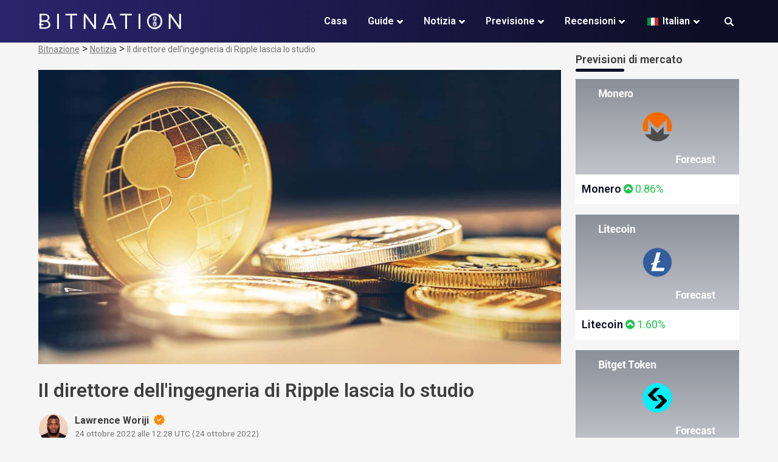

--- FILE ---
content_type: text/html; charset=UTF-8
request_url: https://bitnation.co/it/ripples-director-of-engineering-leaves-the-firm/
body_size: 27919
content:
<!doctype html>
<html lang="it-IT">
<head><meta charset="UTF-8"><script>if(navigator.userAgent.match(/MSIE|Internet Explorer/i)||navigator.userAgent.match(/Trident\/7\..*?rv:11/i)){var href=document.location.href;if(!href.match(/[?&]nowprocket/)){if(href.indexOf("?")==-1){if(href.indexOf("#")==-1){document.location.href=href+"?nowprocket=1"}else{document.location.href=href.replace("#","?nowprocket=1#")}}else{if(href.indexOf("#")==-1){document.location.href=href+"&nowprocket=1"}else{document.location.href=href.replace("#","&nowprocket=1#")}}}}</script><script>(()=>{class RocketLazyLoadScripts{constructor(){this.v="2.0.3",this.userEvents=["keydown","keyup","mousedown","mouseup","mousemove","mouseover","mouseenter","mouseout","mouseleave","touchmove","touchstart","touchend","touchcancel","wheel","click","dblclick","input","visibilitychange"],this.attributeEvents=["onblur","onclick","oncontextmenu","ondblclick","onfocus","onmousedown","onmouseenter","onmouseleave","onmousemove","onmouseout","onmouseover","onmouseup","onmousewheel","onscroll","onsubmit"]}async t(){this.i(),this.o(),/iP(ad|hone)/.test(navigator.userAgent)&&this.h(),this.u(),this.l(this),this.m(),this.k(this),this.p(this),this._(),await Promise.all([this.R(),this.L()]),this.lastBreath=Date.now(),this.S(this),this.P(),this.D(),this.O(),this.M(),await this.C(this.delayedScripts.normal),await this.C(this.delayedScripts.defer),await this.C(this.delayedScripts.async),this.F("domReady"),await this.T(),await this.j(),await this.I(),this.F("windowLoad"),await this.A(),window.dispatchEvent(new Event("rocket-allScriptsLoaded")),this.everythingLoaded=!0,this.lastTouchEnd&&await new Promise((t=>setTimeout(t,500-Date.now()+this.lastTouchEnd))),this.H(),this.F("all"),this.U(),this.W()}i(){this.CSPIssue=sessionStorage.getItem("rocketCSPIssue"),document.addEventListener("securitypolicyviolation",(t=>{this.CSPIssue||"script-src-elem"!==t.violatedDirective||"data"!==t.blockedURI||(this.CSPIssue=!0,sessionStorage.setItem("rocketCSPIssue",!0))}),{isRocket:!0})}o(){window.addEventListener("pageshow",(t=>{this.persisted=t.persisted,this.realWindowLoadedFired=!0}),{isRocket:!0}),window.addEventListener("pagehide",(()=>{this.onFirstUserAction=null}),{isRocket:!0})}h(){let t;function e(e){t=e}window.addEventListener("touchstart",e,{isRocket:!0}),window.addEventListener("touchend",(function i(o){Math.abs(o.changedTouches[0].pageX-t.changedTouches[0].pageX)<10&&Math.abs(o.changedTouches[0].pageY-t.changedTouches[0].pageY)<10&&o.timeStamp-t.timeStamp<200&&(o.target.dispatchEvent(new PointerEvent("click",{target:o.target,bubbles:!0,cancelable:!0,detail:1})),event.preventDefault(),window.removeEventListener("touchstart",e,{isRocket:!0}),window.removeEventListener("touchend",i,{isRocket:!0}))}),{isRocket:!0})}q(t){this.userActionTriggered||("mousemove"!==t.type||this.firstMousemoveIgnored?"keyup"===t.type||"mouseover"===t.type||"mouseout"===t.type||(this.userActionTriggered=!0,this.onFirstUserAction&&this.onFirstUserAction()):this.firstMousemoveIgnored=!0),"click"===t.type&&t.preventDefault(),this.savedUserEvents.length>0&&(t.stopPropagation(),t.stopImmediatePropagation()),"touchstart"===this.lastEvent&&"touchend"===t.type&&(this.lastTouchEnd=Date.now()),"click"===t.type&&(this.lastTouchEnd=0),this.lastEvent=t.type,this.savedUserEvents.push(t)}u(){this.savedUserEvents=[],this.userEventHandler=this.q.bind(this),this.userEvents.forEach((t=>window.addEventListener(t,this.userEventHandler,{passive:!1,isRocket:!0})))}U(){this.userEvents.forEach((t=>window.removeEventListener(t,this.userEventHandler,{passive:!1,isRocket:!0}))),this.savedUserEvents.forEach((t=>{t.target.dispatchEvent(new window[t.constructor.name](t.type,t))}))}m(){this.eventsMutationObserver=new MutationObserver((t=>{const e="return false";for(const i of t){if("attributes"===i.type){const t=i.target.getAttribute(i.attributeName);t&&t!==e&&(i.target.setAttribute("data-rocket-"+i.attributeName,t),i.target["rocket"+i.attributeName]=new Function("event",t),i.target.setAttribute(i.attributeName,e))}"childList"===i.type&&i.addedNodes.forEach((t=>{if(t.nodeType===Node.ELEMENT_NODE)for(const i of t.attributes)this.attributeEvents.includes(i.name)&&i.value&&""!==i.value&&(t.setAttribute("data-rocket-"+i.name,i.value),t["rocket"+i.name]=new Function("event",i.value),t.setAttribute(i.name,e))}))}})),this.eventsMutationObserver.observe(document,{subtree:!0,childList:!0,attributeFilter:this.attributeEvents})}H(){this.eventsMutationObserver.disconnect(),this.attributeEvents.forEach((t=>{document.querySelectorAll("[data-rocket-"+t+"]").forEach((e=>{e.setAttribute(t,e.getAttribute("data-rocket-"+t)),e.removeAttribute("data-rocket-"+t)}))}))}k(t){Object.defineProperty(HTMLElement.prototype,"onclick",{get(){return this.rocketonclick||null},set(e){this.rocketonclick=e,this.setAttribute(t.everythingLoaded?"onclick":"data-rocket-onclick","this.rocketonclick(event)")}})}S(t){function e(e,i){let o=e[i];e[i]=null,Object.defineProperty(e,i,{get:()=>o,set(s){t.everythingLoaded?o=s:e["rocket"+i]=o=s}})}e(document,"onreadystatechange"),e(window,"onload"),e(window,"onpageshow");try{Object.defineProperty(document,"readyState",{get:()=>t.rocketReadyState,set(e){t.rocketReadyState=e},configurable:!0}),document.readyState="loading"}catch(t){console.log("WPRocket DJE readyState conflict, bypassing")}}l(t){this.originalAddEventListener=EventTarget.prototype.addEventListener,this.originalRemoveEventListener=EventTarget.prototype.removeEventListener,this.savedEventListeners=[],EventTarget.prototype.addEventListener=function(e,i,o){o&&o.isRocket||!t.B(e,this)&&!t.userEvents.includes(e)||t.B(e,this)&&!t.userActionTriggered||e.startsWith("rocket-")||t.everythingLoaded?t.originalAddEventListener.call(this,e,i,o):t.savedEventListeners.push({target:this,remove:!1,type:e,func:i,options:o})},EventTarget.prototype.removeEventListener=function(e,i,o){o&&o.isRocket||!t.B(e,this)&&!t.userEvents.includes(e)||t.B(e,this)&&!t.userActionTriggered||e.startsWith("rocket-")||t.everythingLoaded?t.originalRemoveEventListener.call(this,e,i,o):t.savedEventListeners.push({target:this,remove:!0,type:e,func:i,options:o})}}F(t){"all"===t&&(EventTarget.prototype.addEventListener=this.originalAddEventListener,EventTarget.prototype.removeEventListener=this.originalRemoveEventListener),this.savedEventListeners=this.savedEventListeners.filter((e=>{let i=e.type,o=e.target||window;return"domReady"===t&&"DOMContentLoaded"!==i&&"readystatechange"!==i||("windowLoad"===t&&"load"!==i&&"readystatechange"!==i&&"pageshow"!==i||(this.B(i,o)&&(i="rocket-"+i),e.remove?o.removeEventListener(i,e.func,e.options):o.addEventListener(i,e.func,e.options),!1))}))}p(t){let e;function i(e){return t.everythingLoaded?e:e.split(" ").map((t=>"load"===t||t.startsWith("load.")?"rocket-jquery-load":t)).join(" ")}function o(o){function s(e){const s=o.fn[e];o.fn[e]=o.fn.init.prototype[e]=function(){return this[0]===window&&t.userActionTriggered&&("string"==typeof arguments[0]||arguments[0]instanceof String?arguments[0]=i(arguments[0]):"object"==typeof arguments[0]&&Object.keys(arguments[0]).forEach((t=>{const e=arguments[0][t];delete arguments[0][t],arguments[0][i(t)]=e}))),s.apply(this,arguments),this}}if(o&&o.fn&&!t.allJQueries.includes(o)){const e={DOMContentLoaded:[],"rocket-DOMContentLoaded":[]};for(const t in e)document.addEventListener(t,(()=>{e[t].forEach((t=>t()))}),{isRocket:!0});o.fn.ready=o.fn.init.prototype.ready=function(i){function s(){parseInt(o.fn.jquery)>2?setTimeout((()=>i.bind(document)(o))):i.bind(document)(o)}return t.realDomReadyFired?!t.userActionTriggered||t.fauxDomReadyFired?s():e["rocket-DOMContentLoaded"].push(s):e.DOMContentLoaded.push(s),o([])},s("on"),s("one"),s("off"),t.allJQueries.push(o)}e=o}t.allJQueries=[],o(window.jQuery),Object.defineProperty(window,"jQuery",{get:()=>e,set(t){o(t)}})}P(){const t=new Map;document.write=document.writeln=function(e){const i=document.currentScript,o=document.createRange(),s=i.parentElement;let n=t.get(i);void 0===n&&(n=i.nextSibling,t.set(i,n));const c=document.createDocumentFragment();o.setStart(c,0),c.appendChild(o.createContextualFragment(e)),s.insertBefore(c,n)}}async R(){return new Promise((t=>{this.userActionTriggered?t():this.onFirstUserAction=t}))}async L(){return new Promise((t=>{document.addEventListener("DOMContentLoaded",(()=>{this.realDomReadyFired=!0,t()}),{isRocket:!0})}))}async I(){return this.realWindowLoadedFired?Promise.resolve():new Promise((t=>{window.addEventListener("load",t,{isRocket:!0})}))}M(){this.pendingScripts=[];this.scriptsMutationObserver=new MutationObserver((t=>{for(const e of t)e.addedNodes.forEach((t=>{"SCRIPT"!==t.tagName||t.noModule||t.isWPRocket||this.pendingScripts.push({script:t,promise:new Promise((e=>{const i=()=>{const i=this.pendingScripts.findIndex((e=>e.script===t));i>=0&&this.pendingScripts.splice(i,1),e()};t.addEventListener("load",i,{isRocket:!0}),t.addEventListener("error",i,{isRocket:!0}),setTimeout(i,1e3)}))})}))})),this.scriptsMutationObserver.observe(document,{childList:!0,subtree:!0})}async j(){await this.J(),this.pendingScripts.length?(await this.pendingScripts[0].promise,await this.j()):this.scriptsMutationObserver.disconnect()}D(){this.delayedScripts={normal:[],async:[],defer:[]},document.querySelectorAll("script[type$=rocketlazyloadscript]").forEach((t=>{t.hasAttribute("data-rocket-src")?t.hasAttribute("async")&&!1!==t.async?this.delayedScripts.async.push(t):t.hasAttribute("defer")&&!1!==t.defer||"module"===t.getAttribute("data-rocket-type")?this.delayedScripts.defer.push(t):this.delayedScripts.normal.push(t):this.delayedScripts.normal.push(t)}))}async _(){await this.L();let t=[];document.querySelectorAll("script[type$=rocketlazyloadscript][data-rocket-src]").forEach((e=>{let i=e.getAttribute("data-rocket-src");if(i&&!i.startsWith("data:")){i.startsWith("//")&&(i=location.protocol+i);try{const o=new URL(i).origin;o!==location.origin&&t.push({src:o,crossOrigin:e.crossOrigin||"module"===e.getAttribute("data-rocket-type")})}catch(t){}}})),t=[...new Map(t.map((t=>[JSON.stringify(t),t]))).values()],this.N(t,"preconnect")}async $(t){if(await this.G(),!0!==t.noModule||!("noModule"in HTMLScriptElement.prototype))return new Promise((e=>{let i;function o(){(i||t).setAttribute("data-rocket-status","executed"),e()}try{if(navigator.userAgent.includes("Firefox/")||""===navigator.vendor||this.CSPIssue)i=document.createElement("script"),[...t.attributes].forEach((t=>{let e=t.nodeName;"type"!==e&&("data-rocket-type"===e&&(e="type"),"data-rocket-src"===e&&(e="src"),i.setAttribute(e,t.nodeValue))})),t.text&&(i.text=t.text),t.nonce&&(i.nonce=t.nonce),i.hasAttribute("src")?(i.addEventListener("load",o,{isRocket:!0}),i.addEventListener("error",(()=>{i.setAttribute("data-rocket-status","failed-network"),e()}),{isRocket:!0}),setTimeout((()=>{i.isConnected||e()}),1)):(i.text=t.text,o()),i.isWPRocket=!0,t.parentNode.replaceChild(i,t);else{const i=t.getAttribute("data-rocket-type"),s=t.getAttribute("data-rocket-src");i?(t.type=i,t.removeAttribute("data-rocket-type")):t.removeAttribute("type"),t.addEventListener("load",o,{isRocket:!0}),t.addEventListener("error",(i=>{this.CSPIssue&&i.target.src.startsWith("data:")?(console.log("WPRocket: CSP fallback activated"),t.removeAttribute("src"),this.$(t).then(e)):(t.setAttribute("data-rocket-status","failed-network"),e())}),{isRocket:!0}),s?(t.fetchPriority="high",t.removeAttribute("data-rocket-src"),t.src=s):t.src="data:text/javascript;base64,"+window.btoa(unescape(encodeURIComponent(t.text)))}}catch(i){t.setAttribute("data-rocket-status","failed-transform"),e()}}));t.setAttribute("data-rocket-status","skipped")}async C(t){const e=t.shift();return e?(e.isConnected&&await this.$(e),this.C(t)):Promise.resolve()}O(){this.N([...this.delayedScripts.normal,...this.delayedScripts.defer,...this.delayedScripts.async],"preload")}N(t,e){this.trash=this.trash||[];let i=!0;var o=document.createDocumentFragment();t.forEach((t=>{const s=t.getAttribute&&t.getAttribute("data-rocket-src")||t.src;if(s&&!s.startsWith("data:")){const n=document.createElement("link");n.href=s,n.rel=e,"preconnect"!==e&&(n.as="script",n.fetchPriority=i?"high":"low"),t.getAttribute&&"module"===t.getAttribute("data-rocket-type")&&(n.crossOrigin=!0),t.crossOrigin&&(n.crossOrigin=t.crossOrigin),t.integrity&&(n.integrity=t.integrity),t.nonce&&(n.nonce=t.nonce),o.appendChild(n),this.trash.push(n),i=!1}})),document.head.appendChild(o)}W(){this.trash.forEach((t=>t.remove()))}async T(){try{document.readyState="interactive"}catch(t){}this.fauxDomReadyFired=!0;try{await this.G(),document.dispatchEvent(new Event("rocket-readystatechange")),await this.G(),document.rocketonreadystatechange&&document.rocketonreadystatechange(),await this.G(),document.dispatchEvent(new Event("rocket-DOMContentLoaded")),await this.G(),window.dispatchEvent(new Event("rocket-DOMContentLoaded"))}catch(t){console.error(t)}}async A(){try{document.readyState="complete"}catch(t){}try{await this.G(),document.dispatchEvent(new Event("rocket-readystatechange")),await this.G(),document.rocketonreadystatechange&&document.rocketonreadystatechange(),await this.G(),window.dispatchEvent(new Event("rocket-load")),await this.G(),window.rocketonload&&window.rocketonload(),await this.G(),this.allJQueries.forEach((t=>t(window).trigger("rocket-jquery-load"))),await this.G();const t=new Event("rocket-pageshow");t.persisted=this.persisted,window.dispatchEvent(t),await this.G(),window.rocketonpageshow&&window.rocketonpageshow({persisted:this.persisted})}catch(t){console.error(t)}}async G(){Date.now()-this.lastBreath>45&&(await this.J(),this.lastBreath=Date.now())}async J(){return document.hidden?new Promise((t=>setTimeout(t))):new Promise((t=>requestAnimationFrame(t)))}B(t,e){return e===document&&"readystatechange"===t||(e===document&&"DOMContentLoaded"===t||(e===window&&"DOMContentLoaded"===t||(e===window&&"load"===t||e===window&&"pageshow"===t)))}static run(){(new RocketLazyLoadScripts).t()}}RocketLazyLoadScripts.run()})();</script>
	
	<meta name="viewport" content="width=device-width, initial-scale=1">
	<link rel="profile" href="https://gmpg.org/xfn/11">
	
	<meta name='robots' content='index, follow, max-image-preview:large, max-snippet:-1, max-video-preview:-1' />
	<style>img:is([sizes="auto" i], [sizes^="auto," i]) { contain-intrinsic-size: 3000px 1500px }</style>
	
	<!-- This site is optimized with the Yoast SEO Premium plugin v26.4 (Yoast SEO v26.4) - https://yoast.com/wordpress/plugins/seo/ -->
	<title>Il direttore dell&#039;ingegneria di Ripple lascia l&#039;azienda - Bitnation</title><link rel="preload" data-rocket-preload as="image" href="https://bitnation.co/wp-content/uploads/2022/10/Ripple.jpg" imagesrcset="https://bitnation.co/wp-content/uploads/2022/10/Ripple.jpg 1200w, https://bitnation.co/wp-content/uploads/2022/10/Ripple-300x169.jpg 300w, https://bitnation.co/wp-content/uploads/2022/10/Ripple-1024x576.jpg 1024w, https://bitnation.co/wp-content/uploads/2022/10/Ripple-768x432.jpg 768w, https://bitnation.co/wp-content/uploads/2022/10/Ripple-18x10.jpg 18w" imagesizes="(max-width: 1200px) 100vw, 1200px" fetchpriority="high"><link rel="preload" data-rocket-preload as="style" href="https://fonts.googleapis.com/css?family=Roboto%3A400%2C600%2C700%2C800&#038;display=swap" /><style id="" media="print" onload="this.media='all'">/* cyrillic-ext */
@font-face {
  font-family: 'Roboto';
  font-style: normal;
  font-weight: 400;
  font-stretch: 100%;
  font-display: swap;
  src: url(/fonts.gstatic.com/s/roboto/v50/KFO7CnqEu92Fr1ME7kSn66aGLdTylUAMa3GUBHMdazTgWw.woff2) format('woff2');
  unicode-range: U+0460-052F, U+1C80-1C8A, U+20B4, U+2DE0-2DFF, U+A640-A69F, U+FE2E-FE2F;
}
/* cyrillic */
@font-face {
  font-family: 'Roboto';
  font-style: normal;
  font-weight: 400;
  font-stretch: 100%;
  font-display: swap;
  src: url(/fonts.gstatic.com/s/roboto/v50/KFO7CnqEu92Fr1ME7kSn66aGLdTylUAMa3iUBHMdazTgWw.woff2) format('woff2');
  unicode-range: U+0301, U+0400-045F, U+0490-0491, U+04B0-04B1, U+2116;
}
/* greek-ext */
@font-face {
  font-family: 'Roboto';
  font-style: normal;
  font-weight: 400;
  font-stretch: 100%;
  font-display: swap;
  src: url(/fonts.gstatic.com/s/roboto/v50/KFO7CnqEu92Fr1ME7kSn66aGLdTylUAMa3CUBHMdazTgWw.woff2) format('woff2');
  unicode-range: U+1F00-1FFF;
}
/* greek */
@font-face {
  font-family: 'Roboto';
  font-style: normal;
  font-weight: 400;
  font-stretch: 100%;
  font-display: swap;
  src: url(/fonts.gstatic.com/s/roboto/v50/KFO7CnqEu92Fr1ME7kSn66aGLdTylUAMa3-UBHMdazTgWw.woff2) format('woff2');
  unicode-range: U+0370-0377, U+037A-037F, U+0384-038A, U+038C, U+038E-03A1, U+03A3-03FF;
}
/* math */
@font-face {
  font-family: 'Roboto';
  font-style: normal;
  font-weight: 400;
  font-stretch: 100%;
  font-display: swap;
  src: url(/fonts.gstatic.com/s/roboto/v50/KFO7CnqEu92Fr1ME7kSn66aGLdTylUAMawCUBHMdazTgWw.woff2) format('woff2');
  unicode-range: U+0302-0303, U+0305, U+0307-0308, U+0310, U+0312, U+0315, U+031A, U+0326-0327, U+032C, U+032F-0330, U+0332-0333, U+0338, U+033A, U+0346, U+034D, U+0391-03A1, U+03A3-03A9, U+03B1-03C9, U+03D1, U+03D5-03D6, U+03F0-03F1, U+03F4-03F5, U+2016-2017, U+2034-2038, U+203C, U+2040, U+2043, U+2047, U+2050, U+2057, U+205F, U+2070-2071, U+2074-208E, U+2090-209C, U+20D0-20DC, U+20E1, U+20E5-20EF, U+2100-2112, U+2114-2115, U+2117-2121, U+2123-214F, U+2190, U+2192, U+2194-21AE, U+21B0-21E5, U+21F1-21F2, U+21F4-2211, U+2213-2214, U+2216-22FF, U+2308-230B, U+2310, U+2319, U+231C-2321, U+2336-237A, U+237C, U+2395, U+239B-23B7, U+23D0, U+23DC-23E1, U+2474-2475, U+25AF, U+25B3, U+25B7, U+25BD, U+25C1, U+25CA, U+25CC, U+25FB, U+266D-266F, U+27C0-27FF, U+2900-2AFF, U+2B0E-2B11, U+2B30-2B4C, U+2BFE, U+3030, U+FF5B, U+FF5D, U+1D400-1D7FF, U+1EE00-1EEFF;
}
/* symbols */
@font-face {
  font-family: 'Roboto';
  font-style: normal;
  font-weight: 400;
  font-stretch: 100%;
  font-display: swap;
  src: url(/fonts.gstatic.com/s/roboto/v50/KFO7CnqEu92Fr1ME7kSn66aGLdTylUAMaxKUBHMdazTgWw.woff2) format('woff2');
  unicode-range: U+0001-000C, U+000E-001F, U+007F-009F, U+20DD-20E0, U+20E2-20E4, U+2150-218F, U+2190, U+2192, U+2194-2199, U+21AF, U+21E6-21F0, U+21F3, U+2218-2219, U+2299, U+22C4-22C6, U+2300-243F, U+2440-244A, U+2460-24FF, U+25A0-27BF, U+2800-28FF, U+2921-2922, U+2981, U+29BF, U+29EB, U+2B00-2BFF, U+4DC0-4DFF, U+FFF9-FFFB, U+10140-1018E, U+10190-1019C, U+101A0, U+101D0-101FD, U+102E0-102FB, U+10E60-10E7E, U+1D2C0-1D2D3, U+1D2E0-1D37F, U+1F000-1F0FF, U+1F100-1F1AD, U+1F1E6-1F1FF, U+1F30D-1F30F, U+1F315, U+1F31C, U+1F31E, U+1F320-1F32C, U+1F336, U+1F378, U+1F37D, U+1F382, U+1F393-1F39F, U+1F3A7-1F3A8, U+1F3AC-1F3AF, U+1F3C2, U+1F3C4-1F3C6, U+1F3CA-1F3CE, U+1F3D4-1F3E0, U+1F3ED, U+1F3F1-1F3F3, U+1F3F5-1F3F7, U+1F408, U+1F415, U+1F41F, U+1F426, U+1F43F, U+1F441-1F442, U+1F444, U+1F446-1F449, U+1F44C-1F44E, U+1F453, U+1F46A, U+1F47D, U+1F4A3, U+1F4B0, U+1F4B3, U+1F4B9, U+1F4BB, U+1F4BF, U+1F4C8-1F4CB, U+1F4D6, U+1F4DA, U+1F4DF, U+1F4E3-1F4E6, U+1F4EA-1F4ED, U+1F4F7, U+1F4F9-1F4FB, U+1F4FD-1F4FE, U+1F503, U+1F507-1F50B, U+1F50D, U+1F512-1F513, U+1F53E-1F54A, U+1F54F-1F5FA, U+1F610, U+1F650-1F67F, U+1F687, U+1F68D, U+1F691, U+1F694, U+1F698, U+1F6AD, U+1F6B2, U+1F6B9-1F6BA, U+1F6BC, U+1F6C6-1F6CF, U+1F6D3-1F6D7, U+1F6E0-1F6EA, U+1F6F0-1F6F3, U+1F6F7-1F6FC, U+1F700-1F7FF, U+1F800-1F80B, U+1F810-1F847, U+1F850-1F859, U+1F860-1F887, U+1F890-1F8AD, U+1F8B0-1F8BB, U+1F8C0-1F8C1, U+1F900-1F90B, U+1F93B, U+1F946, U+1F984, U+1F996, U+1F9E9, U+1FA00-1FA6F, U+1FA70-1FA7C, U+1FA80-1FA89, U+1FA8F-1FAC6, U+1FACE-1FADC, U+1FADF-1FAE9, U+1FAF0-1FAF8, U+1FB00-1FBFF;
}
/* vietnamese */
@font-face {
  font-family: 'Roboto';
  font-style: normal;
  font-weight: 400;
  font-stretch: 100%;
  font-display: swap;
  src: url(/fonts.gstatic.com/s/roboto/v50/KFO7CnqEu92Fr1ME7kSn66aGLdTylUAMa3OUBHMdazTgWw.woff2) format('woff2');
  unicode-range: U+0102-0103, U+0110-0111, U+0128-0129, U+0168-0169, U+01A0-01A1, U+01AF-01B0, U+0300-0301, U+0303-0304, U+0308-0309, U+0323, U+0329, U+1EA0-1EF9, U+20AB;
}
/* latin-ext */
@font-face {
  font-family: 'Roboto';
  font-style: normal;
  font-weight: 400;
  font-stretch: 100%;
  font-display: swap;
  src: url(/fonts.gstatic.com/s/roboto/v50/KFO7CnqEu92Fr1ME7kSn66aGLdTylUAMa3KUBHMdazTgWw.woff2) format('woff2');
  unicode-range: U+0100-02BA, U+02BD-02C5, U+02C7-02CC, U+02CE-02D7, U+02DD-02FF, U+0304, U+0308, U+0329, U+1D00-1DBF, U+1E00-1E9F, U+1EF2-1EFF, U+2020, U+20A0-20AB, U+20AD-20C0, U+2113, U+2C60-2C7F, U+A720-A7FF;
}
/* latin */
@font-face {
  font-family: 'Roboto';
  font-style: normal;
  font-weight: 400;
  font-stretch: 100%;
  font-display: swap;
  src: url(/fonts.gstatic.com/s/roboto/v50/KFO7CnqEu92Fr1ME7kSn66aGLdTylUAMa3yUBHMdazQ.woff2) format('woff2');
  unicode-range: U+0000-00FF, U+0131, U+0152-0153, U+02BB-02BC, U+02C6, U+02DA, U+02DC, U+0304, U+0308, U+0329, U+2000-206F, U+20AC, U+2122, U+2191, U+2193, U+2212, U+2215, U+FEFF, U+FFFD;
}
/* cyrillic-ext */
@font-face {
  font-family: 'Roboto';
  font-style: normal;
  font-weight: 600;
  font-stretch: 100%;
  font-display: swap;
  src: url(/fonts.gstatic.com/s/roboto/v50/KFO7CnqEu92Fr1ME7kSn66aGLdTylUAMa3GUBHMdazTgWw.woff2) format('woff2');
  unicode-range: U+0460-052F, U+1C80-1C8A, U+20B4, U+2DE0-2DFF, U+A640-A69F, U+FE2E-FE2F;
}
/* cyrillic */
@font-face {
  font-family: 'Roboto';
  font-style: normal;
  font-weight: 600;
  font-stretch: 100%;
  font-display: swap;
  src: url(/fonts.gstatic.com/s/roboto/v50/KFO7CnqEu92Fr1ME7kSn66aGLdTylUAMa3iUBHMdazTgWw.woff2) format('woff2');
  unicode-range: U+0301, U+0400-045F, U+0490-0491, U+04B0-04B1, U+2116;
}
/* greek-ext */
@font-face {
  font-family: 'Roboto';
  font-style: normal;
  font-weight: 600;
  font-stretch: 100%;
  font-display: swap;
  src: url(/fonts.gstatic.com/s/roboto/v50/KFO7CnqEu92Fr1ME7kSn66aGLdTylUAMa3CUBHMdazTgWw.woff2) format('woff2');
  unicode-range: U+1F00-1FFF;
}
/* greek */
@font-face {
  font-family: 'Roboto';
  font-style: normal;
  font-weight: 600;
  font-stretch: 100%;
  font-display: swap;
  src: url(/fonts.gstatic.com/s/roboto/v50/KFO7CnqEu92Fr1ME7kSn66aGLdTylUAMa3-UBHMdazTgWw.woff2) format('woff2');
  unicode-range: U+0370-0377, U+037A-037F, U+0384-038A, U+038C, U+038E-03A1, U+03A3-03FF;
}
/* math */
@font-face {
  font-family: 'Roboto';
  font-style: normal;
  font-weight: 600;
  font-stretch: 100%;
  font-display: swap;
  src: url(/fonts.gstatic.com/s/roboto/v50/KFO7CnqEu92Fr1ME7kSn66aGLdTylUAMawCUBHMdazTgWw.woff2) format('woff2');
  unicode-range: U+0302-0303, U+0305, U+0307-0308, U+0310, U+0312, U+0315, U+031A, U+0326-0327, U+032C, U+032F-0330, U+0332-0333, U+0338, U+033A, U+0346, U+034D, U+0391-03A1, U+03A3-03A9, U+03B1-03C9, U+03D1, U+03D5-03D6, U+03F0-03F1, U+03F4-03F5, U+2016-2017, U+2034-2038, U+203C, U+2040, U+2043, U+2047, U+2050, U+2057, U+205F, U+2070-2071, U+2074-208E, U+2090-209C, U+20D0-20DC, U+20E1, U+20E5-20EF, U+2100-2112, U+2114-2115, U+2117-2121, U+2123-214F, U+2190, U+2192, U+2194-21AE, U+21B0-21E5, U+21F1-21F2, U+21F4-2211, U+2213-2214, U+2216-22FF, U+2308-230B, U+2310, U+2319, U+231C-2321, U+2336-237A, U+237C, U+2395, U+239B-23B7, U+23D0, U+23DC-23E1, U+2474-2475, U+25AF, U+25B3, U+25B7, U+25BD, U+25C1, U+25CA, U+25CC, U+25FB, U+266D-266F, U+27C0-27FF, U+2900-2AFF, U+2B0E-2B11, U+2B30-2B4C, U+2BFE, U+3030, U+FF5B, U+FF5D, U+1D400-1D7FF, U+1EE00-1EEFF;
}
/* symbols */
@font-face {
  font-family: 'Roboto';
  font-style: normal;
  font-weight: 600;
  font-stretch: 100%;
  font-display: swap;
  src: url(/fonts.gstatic.com/s/roboto/v50/KFO7CnqEu92Fr1ME7kSn66aGLdTylUAMaxKUBHMdazTgWw.woff2) format('woff2');
  unicode-range: U+0001-000C, U+000E-001F, U+007F-009F, U+20DD-20E0, U+20E2-20E4, U+2150-218F, U+2190, U+2192, U+2194-2199, U+21AF, U+21E6-21F0, U+21F3, U+2218-2219, U+2299, U+22C4-22C6, U+2300-243F, U+2440-244A, U+2460-24FF, U+25A0-27BF, U+2800-28FF, U+2921-2922, U+2981, U+29BF, U+29EB, U+2B00-2BFF, U+4DC0-4DFF, U+FFF9-FFFB, U+10140-1018E, U+10190-1019C, U+101A0, U+101D0-101FD, U+102E0-102FB, U+10E60-10E7E, U+1D2C0-1D2D3, U+1D2E0-1D37F, U+1F000-1F0FF, U+1F100-1F1AD, U+1F1E6-1F1FF, U+1F30D-1F30F, U+1F315, U+1F31C, U+1F31E, U+1F320-1F32C, U+1F336, U+1F378, U+1F37D, U+1F382, U+1F393-1F39F, U+1F3A7-1F3A8, U+1F3AC-1F3AF, U+1F3C2, U+1F3C4-1F3C6, U+1F3CA-1F3CE, U+1F3D4-1F3E0, U+1F3ED, U+1F3F1-1F3F3, U+1F3F5-1F3F7, U+1F408, U+1F415, U+1F41F, U+1F426, U+1F43F, U+1F441-1F442, U+1F444, U+1F446-1F449, U+1F44C-1F44E, U+1F453, U+1F46A, U+1F47D, U+1F4A3, U+1F4B0, U+1F4B3, U+1F4B9, U+1F4BB, U+1F4BF, U+1F4C8-1F4CB, U+1F4D6, U+1F4DA, U+1F4DF, U+1F4E3-1F4E6, U+1F4EA-1F4ED, U+1F4F7, U+1F4F9-1F4FB, U+1F4FD-1F4FE, U+1F503, U+1F507-1F50B, U+1F50D, U+1F512-1F513, U+1F53E-1F54A, U+1F54F-1F5FA, U+1F610, U+1F650-1F67F, U+1F687, U+1F68D, U+1F691, U+1F694, U+1F698, U+1F6AD, U+1F6B2, U+1F6B9-1F6BA, U+1F6BC, U+1F6C6-1F6CF, U+1F6D3-1F6D7, U+1F6E0-1F6EA, U+1F6F0-1F6F3, U+1F6F7-1F6FC, U+1F700-1F7FF, U+1F800-1F80B, U+1F810-1F847, U+1F850-1F859, U+1F860-1F887, U+1F890-1F8AD, U+1F8B0-1F8BB, U+1F8C0-1F8C1, U+1F900-1F90B, U+1F93B, U+1F946, U+1F984, U+1F996, U+1F9E9, U+1FA00-1FA6F, U+1FA70-1FA7C, U+1FA80-1FA89, U+1FA8F-1FAC6, U+1FACE-1FADC, U+1FADF-1FAE9, U+1FAF0-1FAF8, U+1FB00-1FBFF;
}
/* vietnamese */
@font-face {
  font-family: 'Roboto';
  font-style: normal;
  font-weight: 600;
  font-stretch: 100%;
  font-display: swap;
  src: url(/fonts.gstatic.com/s/roboto/v50/KFO7CnqEu92Fr1ME7kSn66aGLdTylUAMa3OUBHMdazTgWw.woff2) format('woff2');
  unicode-range: U+0102-0103, U+0110-0111, U+0128-0129, U+0168-0169, U+01A0-01A1, U+01AF-01B0, U+0300-0301, U+0303-0304, U+0308-0309, U+0323, U+0329, U+1EA0-1EF9, U+20AB;
}
/* latin-ext */
@font-face {
  font-family: 'Roboto';
  font-style: normal;
  font-weight: 600;
  font-stretch: 100%;
  font-display: swap;
  src: url(/fonts.gstatic.com/s/roboto/v50/KFO7CnqEu92Fr1ME7kSn66aGLdTylUAMa3KUBHMdazTgWw.woff2) format('woff2');
  unicode-range: U+0100-02BA, U+02BD-02C5, U+02C7-02CC, U+02CE-02D7, U+02DD-02FF, U+0304, U+0308, U+0329, U+1D00-1DBF, U+1E00-1E9F, U+1EF2-1EFF, U+2020, U+20A0-20AB, U+20AD-20C0, U+2113, U+2C60-2C7F, U+A720-A7FF;
}
/* latin */
@font-face {
  font-family: 'Roboto';
  font-style: normal;
  font-weight: 600;
  font-stretch: 100%;
  font-display: swap;
  src: url(/fonts.gstatic.com/s/roboto/v50/KFO7CnqEu92Fr1ME7kSn66aGLdTylUAMa3yUBHMdazQ.woff2) format('woff2');
  unicode-range: U+0000-00FF, U+0131, U+0152-0153, U+02BB-02BC, U+02C6, U+02DA, U+02DC, U+0304, U+0308, U+0329, U+2000-206F, U+20AC, U+2122, U+2191, U+2193, U+2212, U+2215, U+FEFF, U+FFFD;
}
/* cyrillic-ext */
@font-face {
  font-family: 'Roboto';
  font-style: normal;
  font-weight: 700;
  font-stretch: 100%;
  font-display: swap;
  src: url(/fonts.gstatic.com/s/roboto/v50/KFO7CnqEu92Fr1ME7kSn66aGLdTylUAMa3GUBHMdazTgWw.woff2) format('woff2');
  unicode-range: U+0460-052F, U+1C80-1C8A, U+20B4, U+2DE0-2DFF, U+A640-A69F, U+FE2E-FE2F;
}
/* cyrillic */
@font-face {
  font-family: 'Roboto';
  font-style: normal;
  font-weight: 700;
  font-stretch: 100%;
  font-display: swap;
  src: url(/fonts.gstatic.com/s/roboto/v50/KFO7CnqEu92Fr1ME7kSn66aGLdTylUAMa3iUBHMdazTgWw.woff2) format('woff2');
  unicode-range: U+0301, U+0400-045F, U+0490-0491, U+04B0-04B1, U+2116;
}
/* greek-ext */
@font-face {
  font-family: 'Roboto';
  font-style: normal;
  font-weight: 700;
  font-stretch: 100%;
  font-display: swap;
  src: url(/fonts.gstatic.com/s/roboto/v50/KFO7CnqEu92Fr1ME7kSn66aGLdTylUAMa3CUBHMdazTgWw.woff2) format('woff2');
  unicode-range: U+1F00-1FFF;
}
/* greek */
@font-face {
  font-family: 'Roboto';
  font-style: normal;
  font-weight: 700;
  font-stretch: 100%;
  font-display: swap;
  src: url(/fonts.gstatic.com/s/roboto/v50/KFO7CnqEu92Fr1ME7kSn66aGLdTylUAMa3-UBHMdazTgWw.woff2) format('woff2');
  unicode-range: U+0370-0377, U+037A-037F, U+0384-038A, U+038C, U+038E-03A1, U+03A3-03FF;
}
/* math */
@font-face {
  font-family: 'Roboto';
  font-style: normal;
  font-weight: 700;
  font-stretch: 100%;
  font-display: swap;
  src: url(/fonts.gstatic.com/s/roboto/v50/KFO7CnqEu92Fr1ME7kSn66aGLdTylUAMawCUBHMdazTgWw.woff2) format('woff2');
  unicode-range: U+0302-0303, U+0305, U+0307-0308, U+0310, U+0312, U+0315, U+031A, U+0326-0327, U+032C, U+032F-0330, U+0332-0333, U+0338, U+033A, U+0346, U+034D, U+0391-03A1, U+03A3-03A9, U+03B1-03C9, U+03D1, U+03D5-03D6, U+03F0-03F1, U+03F4-03F5, U+2016-2017, U+2034-2038, U+203C, U+2040, U+2043, U+2047, U+2050, U+2057, U+205F, U+2070-2071, U+2074-208E, U+2090-209C, U+20D0-20DC, U+20E1, U+20E5-20EF, U+2100-2112, U+2114-2115, U+2117-2121, U+2123-214F, U+2190, U+2192, U+2194-21AE, U+21B0-21E5, U+21F1-21F2, U+21F4-2211, U+2213-2214, U+2216-22FF, U+2308-230B, U+2310, U+2319, U+231C-2321, U+2336-237A, U+237C, U+2395, U+239B-23B7, U+23D0, U+23DC-23E1, U+2474-2475, U+25AF, U+25B3, U+25B7, U+25BD, U+25C1, U+25CA, U+25CC, U+25FB, U+266D-266F, U+27C0-27FF, U+2900-2AFF, U+2B0E-2B11, U+2B30-2B4C, U+2BFE, U+3030, U+FF5B, U+FF5D, U+1D400-1D7FF, U+1EE00-1EEFF;
}
/* symbols */
@font-face {
  font-family: 'Roboto';
  font-style: normal;
  font-weight: 700;
  font-stretch: 100%;
  font-display: swap;
  src: url(/fonts.gstatic.com/s/roboto/v50/KFO7CnqEu92Fr1ME7kSn66aGLdTylUAMaxKUBHMdazTgWw.woff2) format('woff2');
  unicode-range: U+0001-000C, U+000E-001F, U+007F-009F, U+20DD-20E0, U+20E2-20E4, U+2150-218F, U+2190, U+2192, U+2194-2199, U+21AF, U+21E6-21F0, U+21F3, U+2218-2219, U+2299, U+22C4-22C6, U+2300-243F, U+2440-244A, U+2460-24FF, U+25A0-27BF, U+2800-28FF, U+2921-2922, U+2981, U+29BF, U+29EB, U+2B00-2BFF, U+4DC0-4DFF, U+FFF9-FFFB, U+10140-1018E, U+10190-1019C, U+101A0, U+101D0-101FD, U+102E0-102FB, U+10E60-10E7E, U+1D2C0-1D2D3, U+1D2E0-1D37F, U+1F000-1F0FF, U+1F100-1F1AD, U+1F1E6-1F1FF, U+1F30D-1F30F, U+1F315, U+1F31C, U+1F31E, U+1F320-1F32C, U+1F336, U+1F378, U+1F37D, U+1F382, U+1F393-1F39F, U+1F3A7-1F3A8, U+1F3AC-1F3AF, U+1F3C2, U+1F3C4-1F3C6, U+1F3CA-1F3CE, U+1F3D4-1F3E0, U+1F3ED, U+1F3F1-1F3F3, U+1F3F5-1F3F7, U+1F408, U+1F415, U+1F41F, U+1F426, U+1F43F, U+1F441-1F442, U+1F444, U+1F446-1F449, U+1F44C-1F44E, U+1F453, U+1F46A, U+1F47D, U+1F4A3, U+1F4B0, U+1F4B3, U+1F4B9, U+1F4BB, U+1F4BF, U+1F4C8-1F4CB, U+1F4D6, U+1F4DA, U+1F4DF, U+1F4E3-1F4E6, U+1F4EA-1F4ED, U+1F4F7, U+1F4F9-1F4FB, U+1F4FD-1F4FE, U+1F503, U+1F507-1F50B, U+1F50D, U+1F512-1F513, U+1F53E-1F54A, U+1F54F-1F5FA, U+1F610, U+1F650-1F67F, U+1F687, U+1F68D, U+1F691, U+1F694, U+1F698, U+1F6AD, U+1F6B2, U+1F6B9-1F6BA, U+1F6BC, U+1F6C6-1F6CF, U+1F6D3-1F6D7, U+1F6E0-1F6EA, U+1F6F0-1F6F3, U+1F6F7-1F6FC, U+1F700-1F7FF, U+1F800-1F80B, U+1F810-1F847, U+1F850-1F859, U+1F860-1F887, U+1F890-1F8AD, U+1F8B0-1F8BB, U+1F8C0-1F8C1, U+1F900-1F90B, U+1F93B, U+1F946, U+1F984, U+1F996, U+1F9E9, U+1FA00-1FA6F, U+1FA70-1FA7C, U+1FA80-1FA89, U+1FA8F-1FAC6, U+1FACE-1FADC, U+1FADF-1FAE9, U+1FAF0-1FAF8, U+1FB00-1FBFF;
}
/* vietnamese */
@font-face {
  font-family: 'Roboto';
  font-style: normal;
  font-weight: 700;
  font-stretch: 100%;
  font-display: swap;
  src: url(/fonts.gstatic.com/s/roboto/v50/KFO7CnqEu92Fr1ME7kSn66aGLdTylUAMa3OUBHMdazTgWw.woff2) format('woff2');
  unicode-range: U+0102-0103, U+0110-0111, U+0128-0129, U+0168-0169, U+01A0-01A1, U+01AF-01B0, U+0300-0301, U+0303-0304, U+0308-0309, U+0323, U+0329, U+1EA0-1EF9, U+20AB;
}
/* latin-ext */
@font-face {
  font-family: 'Roboto';
  font-style: normal;
  font-weight: 700;
  font-stretch: 100%;
  font-display: swap;
  src: url(/fonts.gstatic.com/s/roboto/v50/KFO7CnqEu92Fr1ME7kSn66aGLdTylUAMa3KUBHMdazTgWw.woff2) format('woff2');
  unicode-range: U+0100-02BA, U+02BD-02C5, U+02C7-02CC, U+02CE-02D7, U+02DD-02FF, U+0304, U+0308, U+0329, U+1D00-1DBF, U+1E00-1E9F, U+1EF2-1EFF, U+2020, U+20A0-20AB, U+20AD-20C0, U+2113, U+2C60-2C7F, U+A720-A7FF;
}
/* latin */
@font-face {
  font-family: 'Roboto';
  font-style: normal;
  font-weight: 700;
  font-stretch: 100%;
  font-display: swap;
  src: url(/fonts.gstatic.com/s/roboto/v50/KFO7CnqEu92Fr1ME7kSn66aGLdTylUAMa3yUBHMdazQ.woff2) format('woff2');
  unicode-range: U+0000-00FF, U+0131, U+0152-0153, U+02BB-02BC, U+02C6, U+02DA, U+02DC, U+0304, U+0308, U+0329, U+2000-206F, U+20AC, U+2122, U+2191, U+2193, U+2212, U+2215, U+FEFF, U+FFFD;
}
/* cyrillic-ext */
@font-face {
  font-family: 'Roboto';
  font-style: normal;
  font-weight: 800;
  font-stretch: 100%;
  font-display: swap;
  src: url(/fonts.gstatic.com/s/roboto/v50/KFO7CnqEu92Fr1ME7kSn66aGLdTylUAMa3GUBHMdazTgWw.woff2) format('woff2');
  unicode-range: U+0460-052F, U+1C80-1C8A, U+20B4, U+2DE0-2DFF, U+A640-A69F, U+FE2E-FE2F;
}
/* cyrillic */
@font-face {
  font-family: 'Roboto';
  font-style: normal;
  font-weight: 800;
  font-stretch: 100%;
  font-display: swap;
  src: url(/fonts.gstatic.com/s/roboto/v50/KFO7CnqEu92Fr1ME7kSn66aGLdTylUAMa3iUBHMdazTgWw.woff2) format('woff2');
  unicode-range: U+0301, U+0400-045F, U+0490-0491, U+04B0-04B1, U+2116;
}
/* greek-ext */
@font-face {
  font-family: 'Roboto';
  font-style: normal;
  font-weight: 800;
  font-stretch: 100%;
  font-display: swap;
  src: url(/fonts.gstatic.com/s/roboto/v50/KFO7CnqEu92Fr1ME7kSn66aGLdTylUAMa3CUBHMdazTgWw.woff2) format('woff2');
  unicode-range: U+1F00-1FFF;
}
/* greek */
@font-face {
  font-family: 'Roboto';
  font-style: normal;
  font-weight: 800;
  font-stretch: 100%;
  font-display: swap;
  src: url(/fonts.gstatic.com/s/roboto/v50/KFO7CnqEu92Fr1ME7kSn66aGLdTylUAMa3-UBHMdazTgWw.woff2) format('woff2');
  unicode-range: U+0370-0377, U+037A-037F, U+0384-038A, U+038C, U+038E-03A1, U+03A3-03FF;
}
/* math */
@font-face {
  font-family: 'Roboto';
  font-style: normal;
  font-weight: 800;
  font-stretch: 100%;
  font-display: swap;
  src: url(/fonts.gstatic.com/s/roboto/v50/KFO7CnqEu92Fr1ME7kSn66aGLdTylUAMawCUBHMdazTgWw.woff2) format('woff2');
  unicode-range: U+0302-0303, U+0305, U+0307-0308, U+0310, U+0312, U+0315, U+031A, U+0326-0327, U+032C, U+032F-0330, U+0332-0333, U+0338, U+033A, U+0346, U+034D, U+0391-03A1, U+03A3-03A9, U+03B1-03C9, U+03D1, U+03D5-03D6, U+03F0-03F1, U+03F4-03F5, U+2016-2017, U+2034-2038, U+203C, U+2040, U+2043, U+2047, U+2050, U+2057, U+205F, U+2070-2071, U+2074-208E, U+2090-209C, U+20D0-20DC, U+20E1, U+20E5-20EF, U+2100-2112, U+2114-2115, U+2117-2121, U+2123-214F, U+2190, U+2192, U+2194-21AE, U+21B0-21E5, U+21F1-21F2, U+21F4-2211, U+2213-2214, U+2216-22FF, U+2308-230B, U+2310, U+2319, U+231C-2321, U+2336-237A, U+237C, U+2395, U+239B-23B7, U+23D0, U+23DC-23E1, U+2474-2475, U+25AF, U+25B3, U+25B7, U+25BD, U+25C1, U+25CA, U+25CC, U+25FB, U+266D-266F, U+27C0-27FF, U+2900-2AFF, U+2B0E-2B11, U+2B30-2B4C, U+2BFE, U+3030, U+FF5B, U+FF5D, U+1D400-1D7FF, U+1EE00-1EEFF;
}
/* symbols */
@font-face {
  font-family: 'Roboto';
  font-style: normal;
  font-weight: 800;
  font-stretch: 100%;
  font-display: swap;
  src: url(/fonts.gstatic.com/s/roboto/v50/KFO7CnqEu92Fr1ME7kSn66aGLdTylUAMaxKUBHMdazTgWw.woff2) format('woff2');
  unicode-range: U+0001-000C, U+000E-001F, U+007F-009F, U+20DD-20E0, U+20E2-20E4, U+2150-218F, U+2190, U+2192, U+2194-2199, U+21AF, U+21E6-21F0, U+21F3, U+2218-2219, U+2299, U+22C4-22C6, U+2300-243F, U+2440-244A, U+2460-24FF, U+25A0-27BF, U+2800-28FF, U+2921-2922, U+2981, U+29BF, U+29EB, U+2B00-2BFF, U+4DC0-4DFF, U+FFF9-FFFB, U+10140-1018E, U+10190-1019C, U+101A0, U+101D0-101FD, U+102E0-102FB, U+10E60-10E7E, U+1D2C0-1D2D3, U+1D2E0-1D37F, U+1F000-1F0FF, U+1F100-1F1AD, U+1F1E6-1F1FF, U+1F30D-1F30F, U+1F315, U+1F31C, U+1F31E, U+1F320-1F32C, U+1F336, U+1F378, U+1F37D, U+1F382, U+1F393-1F39F, U+1F3A7-1F3A8, U+1F3AC-1F3AF, U+1F3C2, U+1F3C4-1F3C6, U+1F3CA-1F3CE, U+1F3D4-1F3E0, U+1F3ED, U+1F3F1-1F3F3, U+1F3F5-1F3F7, U+1F408, U+1F415, U+1F41F, U+1F426, U+1F43F, U+1F441-1F442, U+1F444, U+1F446-1F449, U+1F44C-1F44E, U+1F453, U+1F46A, U+1F47D, U+1F4A3, U+1F4B0, U+1F4B3, U+1F4B9, U+1F4BB, U+1F4BF, U+1F4C8-1F4CB, U+1F4D6, U+1F4DA, U+1F4DF, U+1F4E3-1F4E6, U+1F4EA-1F4ED, U+1F4F7, U+1F4F9-1F4FB, U+1F4FD-1F4FE, U+1F503, U+1F507-1F50B, U+1F50D, U+1F512-1F513, U+1F53E-1F54A, U+1F54F-1F5FA, U+1F610, U+1F650-1F67F, U+1F687, U+1F68D, U+1F691, U+1F694, U+1F698, U+1F6AD, U+1F6B2, U+1F6B9-1F6BA, U+1F6BC, U+1F6C6-1F6CF, U+1F6D3-1F6D7, U+1F6E0-1F6EA, U+1F6F0-1F6F3, U+1F6F7-1F6FC, U+1F700-1F7FF, U+1F800-1F80B, U+1F810-1F847, U+1F850-1F859, U+1F860-1F887, U+1F890-1F8AD, U+1F8B0-1F8BB, U+1F8C0-1F8C1, U+1F900-1F90B, U+1F93B, U+1F946, U+1F984, U+1F996, U+1F9E9, U+1FA00-1FA6F, U+1FA70-1FA7C, U+1FA80-1FA89, U+1FA8F-1FAC6, U+1FACE-1FADC, U+1FADF-1FAE9, U+1FAF0-1FAF8, U+1FB00-1FBFF;
}
/* vietnamese */
@font-face {
  font-family: 'Roboto';
  font-style: normal;
  font-weight: 800;
  font-stretch: 100%;
  font-display: swap;
  src: url(/fonts.gstatic.com/s/roboto/v50/KFO7CnqEu92Fr1ME7kSn66aGLdTylUAMa3OUBHMdazTgWw.woff2) format('woff2');
  unicode-range: U+0102-0103, U+0110-0111, U+0128-0129, U+0168-0169, U+01A0-01A1, U+01AF-01B0, U+0300-0301, U+0303-0304, U+0308-0309, U+0323, U+0329, U+1EA0-1EF9, U+20AB;
}
/* latin-ext */
@font-face {
  font-family: 'Roboto';
  font-style: normal;
  font-weight: 800;
  font-stretch: 100%;
  font-display: swap;
  src: url(/fonts.gstatic.com/s/roboto/v50/KFO7CnqEu92Fr1ME7kSn66aGLdTylUAMa3KUBHMdazTgWw.woff2) format('woff2');
  unicode-range: U+0100-02BA, U+02BD-02C5, U+02C7-02CC, U+02CE-02D7, U+02DD-02FF, U+0304, U+0308, U+0329, U+1D00-1DBF, U+1E00-1E9F, U+1EF2-1EFF, U+2020, U+20A0-20AB, U+20AD-20C0, U+2113, U+2C60-2C7F, U+A720-A7FF;
}
/* latin */
@font-face {
  font-family: 'Roboto';
  font-style: normal;
  font-weight: 800;
  font-stretch: 100%;
  font-display: swap;
  src: url(/fonts.gstatic.com/s/roboto/v50/KFO7CnqEu92Fr1ME7kSn66aGLdTylUAMa3yUBHMdazQ.woff2) format('woff2');
  unicode-range: U+0000-00FF, U+0131, U+0152-0153, U+02BB-02BC, U+02C6, U+02DA, U+02DC, U+0304, U+0308, U+0329, U+2000-206F, U+20AC, U+2122, U+2191, U+2193, U+2212, U+2215, U+FEFF, U+FFFD;
}
</style><noscript><link rel="stylesheet" href="https://fonts.googleapis.com/css?family=Roboto%3A400%2C600%2C700%2C800&#038;display=swap" /></noscript>
	<meta name="description" content="Il direttore dell&#039;ingegneria di Ripple Labs, Nik Bougalis, ha recentemente annunciato la sua partenza dall&#039;azienda dopo quasi un decennio con l&#039;azienda." />
	<link rel="canonical" href="https://bitnation.co/it/ripples-director-of-engineering-leaves-the-firm/" />
	<meta property="og:locale" content="it_IT" />
	<meta property="og:type" content="article" />
	<meta property="og:title" content="Il direttore dell&#039;ingegneria di Ripple lascia l&#039;azienda - Bitnation" />
	<meta property="og:description" content="Il direttore dell&#039;ingegneria di Ripple Labs, Nik Bougalis, ha recentemente annunciato la sua partenza dall&#039;azienda dopo quasi un decennio con l&#039;azienda." />
	<meta property="og:url" content="https://bitnation.co/it/ripples-director-of-engineering-leaves-the-firm/" />
	<meta property="og:site_name" content="Bitnazione" />
	<meta property="article:publisher" content="https://www.facebook.com/MyBitnation/" />
	<meta property="article:published_time" content="2022-10-24T12:28:50+00:00" />
	<meta property="article:modified_time" content="2022-10-24T12:28:54+00:00" />
	<meta property="og:image" content="https://bitnation.co/wp-content/uploads/2022/10/Ripple.jpg" />
	<meta property="og:image:width" content="1200" />
	<meta property="og:image:height" content="675" />
	<meta property="og:image:type" content="image/jpeg" />
	<meta name="author" content="Lawrence Woriji" />
	<meta name="twitter:card" content="summary_large_image" />
	<meta name="twitter:creator" content="@LawrenceMike40" />
	<meta name="twitter:site" content="@mybitnation" />
	<meta name="twitter:label1" content="Scritto da" />
	<meta name="twitter:data1" content="Lawrence Woriji" />
	<meta name="twitter:label2" content="Tempo di lettura stimato" />
	<meta name="twitter:data2" content="2 minuti" />
	<script type="application/ld+json" class="yoast-schema-graph">{
    "@context": "https:\/\/schema.org",
    "@graph": [
        {
            "@type": "Article",
            "@id": "https:\/\/bitnation.co\/sv\/ripples-director-of-engineering-leaves-the-firm\/#article",
            "isPartOf": {
                "@id": "https:\/\/bitnation.co\/sv\/ripples-director-of-engineering-leaves-the-firm\/"
            },
            "author": {
                "name": "Lawrence Woriji",
                "@id": "https:\/\/bitnation.co\/#\/schema\/person\/bcc03ec4128071fe2e2f739799929cf5"
            },
            "headline": "Ripple&#8217;s Director of Engineering Leaves the Firm",
            "datePublished": "2022-10-24T12:28:50+00:00",
            "dateModified": "2022-10-24T12:28:54+00:00",
            "mainEntityOfPage": {
                "@id": "https:\/\/bitnation.co\/sv\/ripples-director-of-engineering-leaves-the-firm\/"
            },
            "wordCount": 462,
            "publisher": {
                "@id": "https:\/\/bitnation.co\/#organization"
            },
            "image": {
                "@id": "https:\/\/bitnation.co\/sv\/ripples-director-of-engineering-leaves-the-firm\/#primaryimage"
            },
            "thumbnailUrl": "https:\/\/bitnation.co\/wp-content\/uploads\/2022\/10\/Ripple.jpg",
            "keywords": [
                "crypto",
                "SEC"
            ],
            "articleSection": [
                "News"
            ],
            "inLanguage": "it-IT",
            "copyrightYear": "2022",
            "copyrightHolder": {
                "@id": "https:\/\/bitnation.co\/it\/#organization"
            }
        },
        {
            "@type": "WebPage",
            "@id": "https:\/\/bitnation.co\/sv\/ripples-director-of-engineering-leaves-the-firm\/",
            "url": "https:\/\/bitnation.co\/sv\/ripples-director-of-engineering-leaves-the-firm\/",
            "name": "Il direttore dell&#039;ingegneria di Ripple lascia l&#039;azienda - Bitnation",
            "isPartOf": {
                "@id": "https:\/\/bitnation.co\/#website"
            },
            "primaryImageOfPage": {
                "@id": "https:\/\/bitnation.co\/sv\/ripples-director-of-engineering-leaves-the-firm\/#primaryimage"
            },
            "image": {
                "@id": "https:\/\/bitnation.co\/sv\/ripples-director-of-engineering-leaves-the-firm\/#primaryimage"
            },
            "thumbnailUrl": "https:\/\/bitnation.co\/wp-content\/uploads\/2022\/10\/Ripple.jpg",
            "datePublished": "2022-10-24T12:28:50+00:00",
            "dateModified": "2022-10-24T12:28:54+00:00",
            "description": "Il direttore dell&#039;ingegneria di Ripple Labs, Nik Bougalis, ha recentemente annunciato la sua partenza dall&#039;azienda dopo quasi un decennio con l&#039;azienda.",
            "inLanguage": "it-IT",
            "potentialAction": [
                {
                    "@type": "ReadAction",
                    "target": [
                        "https:\/\/bitnation.co\/sv\/ripples-director-of-engineering-leaves-the-firm\/"
                    ]
                }
            ]
        },
        {
            "@type": "ImageObject",
            "inLanguage": "it-IT",
            "@id": "https:\/\/bitnation.co\/sv\/ripples-director-of-engineering-leaves-the-firm\/#primaryimage",
            "url": "https:\/\/bitnation.co\/wp-content\/uploads\/2022\/10\/Ripple.jpg",
            "contentUrl": "https:\/\/bitnation.co\/wp-content\/uploads\/2022\/10\/Ripple.jpg",
            "width": 1200,
            "height": 675,
            "caption": "Ripple"
        },
        {
            "@type": "WebSite",
            "@id": "https:\/\/bitnation.co\/#website",
            "url": "https:\/\/bitnation.co\/",
            "name": "Bitnazione",
            "description": "",
            "publisher": {
                "@id": "https:\/\/bitnation.co\/#organization"
            },
            "potentialAction": [
                {
                    "@type": "SearchAction",
                    "target": {
                        "@type": "EntryPoint",
                        "urlTemplate": "https:\/\/bitnation.co\/?s={search_term_string}"
                    },
                    "query-input": {
                        "@type": "PropertyValueSpecification",
                        "valueRequired": true,
                        "valueName": "search_term_string"
                    }
                }
            ],
            "inLanguage": "it-IT"
        },
        {
            "@type": "Organization",
            "@id": "https:\/\/bitnation.co\/#organization",
            "name": "Bitnazione",
            "url": "https:\/\/bitnation.co\/",
            "logo": {
                "@type": "ImageObject",
                "inLanguage": "it-IT",
                "@id": "https:\/\/bitnation.co\/#\/schema\/logo\/image\/",
                "url": "https:\/\/bitnation.co\/wp-content\/uploads\/2022\/09\/logo.png",
                "contentUrl": "https:\/\/bitnation.co\/wp-content\/uploads\/2022\/09\/logo.png",
                "width": 440,
                "height": 95,
                "caption": "Bitnation"
            },
            "image": {
                "@id": "https:\/\/bitnation.co\/#\/schema\/logo\/image\/"
            },
            "sameAs": [
                "https:\/\/www.facebook.com\/MyBitnation\/",
                "https:\/\/x.com\/mybitnation",
                "https:\/\/www.linkedin.com\/company\/bitnation\/"
            ]
        },
        {
            "@type": "Person",
            "@id": "https:\/\/bitnation.co\/#\/schema\/person\/bcc03ec4128071fe2e2f739799929cf5",
            "name": "Lawrence Woriji",
            "image": {
                "@type": "ImageObject",
                "inLanguage": "it-IT",
                "@id": "https:\/\/bitnation.co\/#\/schema\/person\/image\/",
                "url": "https:\/\/bitnation.co\/wp-content\/uploads\/2022\/09\/lawrence-woriji-96x96.jpg",
                "contentUrl": "https:\/\/bitnation.co\/wp-content\/uploads\/2022\/09\/lawrence-woriji-96x96.jpg",
                "caption": "Lawrence Woriji"
            },
            "description": "Ho raccontato alcune storie emozionanti nella mia carriera di giornalista e trovo le storie legate alla blockchain molto intriganti. Credo che Web3 cambier\u00e0 il mondo e voglio che tutti ne facciano parte.",
            "sameAs": [
                "https:\/\/x.com\/LawrenceMike40"
            ],
            "url": "https:\/\/bitnation.co\/it\/author\/lawrence-woriji\/"
        }
    ]
}</script>
	<!-- / Yoast SEO Premium plugin. -->


<link href='https://fonts.gstatic.com' crossorigin rel='preconnect' />
<link rel='stylesheet' id='wp-block-library-css' href='https://bitnation.co/wp-includes/css/dist/block-library/style.min.css?ver=6.8.3' media='all' />
<style id='classic-theme-styles-inline-css'>
/*! This file is auto-generated */
.wp-block-button__link{color:#fff;background-color:#32373c;border-radius:9999px;box-shadow:none;text-decoration:none;padding:calc(.667em + 2px) calc(1.333em + 2px);font-size:1.125em}.wp-block-file__button{background:#32373c;color:#fff;text-decoration:none}
</style>
<style id='wpjoli-joli-table-of-contents-style-inline-css'>


</style>
<style id='global-styles-inline-css'>
:root{--wp--preset--aspect-ratio--square: 1;--wp--preset--aspect-ratio--4-3: 4/3;--wp--preset--aspect-ratio--3-4: 3/4;--wp--preset--aspect-ratio--3-2: 3/2;--wp--preset--aspect-ratio--2-3: 2/3;--wp--preset--aspect-ratio--16-9: 16/9;--wp--preset--aspect-ratio--9-16: 9/16;--wp--preset--color--black: #000000;--wp--preset--color--cyan-bluish-gray: #abb8c3;--wp--preset--color--white: #ffffff;--wp--preset--color--pale-pink: #f78da7;--wp--preset--color--vivid-red: #cf2e2e;--wp--preset--color--luminous-vivid-orange: #ff6900;--wp--preset--color--luminous-vivid-amber: #fcb900;--wp--preset--color--light-green-cyan: #7bdcb5;--wp--preset--color--vivid-green-cyan: #00d084;--wp--preset--color--pale-cyan-blue: #8ed1fc;--wp--preset--color--vivid-cyan-blue: #0693e3;--wp--preset--color--vivid-purple: #9b51e0;--wp--preset--gradient--vivid-cyan-blue-to-vivid-purple: linear-gradient(135deg,rgba(6,147,227,1) 0%,rgb(155,81,224) 100%);--wp--preset--gradient--light-green-cyan-to-vivid-green-cyan: linear-gradient(135deg,rgb(122,220,180) 0%,rgb(0,208,130) 100%);--wp--preset--gradient--luminous-vivid-amber-to-luminous-vivid-orange: linear-gradient(135deg,rgba(252,185,0,1) 0%,rgba(255,105,0,1) 100%);--wp--preset--gradient--luminous-vivid-orange-to-vivid-red: linear-gradient(135deg,rgba(255,105,0,1) 0%,rgb(207,46,46) 100%);--wp--preset--gradient--very-light-gray-to-cyan-bluish-gray: linear-gradient(135deg,rgb(238,238,238) 0%,rgb(169,184,195) 100%);--wp--preset--gradient--cool-to-warm-spectrum: linear-gradient(135deg,rgb(74,234,220) 0%,rgb(151,120,209) 20%,rgb(207,42,186) 40%,rgb(238,44,130) 60%,rgb(251,105,98) 80%,rgb(254,248,76) 100%);--wp--preset--gradient--blush-light-purple: linear-gradient(135deg,rgb(255,206,236) 0%,rgb(152,150,240) 100%);--wp--preset--gradient--blush-bordeaux: linear-gradient(135deg,rgb(254,205,165) 0%,rgb(254,45,45) 50%,rgb(107,0,62) 100%);--wp--preset--gradient--luminous-dusk: linear-gradient(135deg,rgb(255,203,112) 0%,rgb(199,81,192) 50%,rgb(65,88,208) 100%);--wp--preset--gradient--pale-ocean: linear-gradient(135deg,rgb(255,245,203) 0%,rgb(182,227,212) 50%,rgb(51,167,181) 100%);--wp--preset--gradient--electric-grass: linear-gradient(135deg,rgb(202,248,128) 0%,rgb(113,206,126) 100%);--wp--preset--gradient--midnight: linear-gradient(135deg,rgb(2,3,129) 0%,rgb(40,116,252) 100%);--wp--preset--font-size--small: 13px;--wp--preset--font-size--medium: 20px;--wp--preset--font-size--large: 36px;--wp--preset--font-size--x-large: 42px;--wp--preset--spacing--20: 0.44rem;--wp--preset--spacing--30: 0.67rem;--wp--preset--spacing--40: 1rem;--wp--preset--spacing--50: 1.5rem;--wp--preset--spacing--60: 2.25rem;--wp--preset--spacing--70: 3.38rem;--wp--preset--spacing--80: 5.06rem;--wp--preset--shadow--natural: 6px 6px 9px rgba(0, 0, 0, 0.2);--wp--preset--shadow--deep: 12px 12px 50px rgba(0, 0, 0, 0.4);--wp--preset--shadow--sharp: 6px 6px 0px rgba(0, 0, 0, 0.2);--wp--preset--shadow--outlined: 6px 6px 0px -3px rgba(255, 255, 255, 1), 6px 6px rgba(0, 0, 0, 1);--wp--preset--shadow--crisp: 6px 6px 0px rgba(0, 0, 0, 1);}:where(.is-layout-flex){gap: 0.5em;}:where(.is-layout-grid){gap: 0.5em;}body .is-layout-flex{display: flex;}.is-layout-flex{flex-wrap: wrap;align-items: center;}.is-layout-flex > :is(*, div){margin: 0;}body .is-layout-grid{display: grid;}.is-layout-grid > :is(*, div){margin: 0;}:where(.wp-block-columns.is-layout-flex){gap: 2em;}:where(.wp-block-columns.is-layout-grid){gap: 2em;}:where(.wp-block-post-template.is-layout-flex){gap: 1.25em;}:where(.wp-block-post-template.is-layout-grid){gap: 1.25em;}.has-black-color{color: var(--wp--preset--color--black) !important;}.has-cyan-bluish-gray-color{color: var(--wp--preset--color--cyan-bluish-gray) !important;}.has-white-color{color: var(--wp--preset--color--white) !important;}.has-pale-pink-color{color: var(--wp--preset--color--pale-pink) !important;}.has-vivid-red-color{color: var(--wp--preset--color--vivid-red) !important;}.has-luminous-vivid-orange-color{color: var(--wp--preset--color--luminous-vivid-orange) !important;}.has-luminous-vivid-amber-color{color: var(--wp--preset--color--luminous-vivid-amber) !important;}.has-light-green-cyan-color{color: var(--wp--preset--color--light-green-cyan) !important;}.has-vivid-green-cyan-color{color: var(--wp--preset--color--vivid-green-cyan) !important;}.has-pale-cyan-blue-color{color: var(--wp--preset--color--pale-cyan-blue) !important;}.has-vivid-cyan-blue-color{color: var(--wp--preset--color--vivid-cyan-blue) !important;}.has-vivid-purple-color{color: var(--wp--preset--color--vivid-purple) !important;}.has-black-background-color{background-color: var(--wp--preset--color--black) !important;}.has-cyan-bluish-gray-background-color{background-color: var(--wp--preset--color--cyan-bluish-gray) !important;}.has-white-background-color{background-color: var(--wp--preset--color--white) !important;}.has-pale-pink-background-color{background-color: var(--wp--preset--color--pale-pink) !important;}.has-vivid-red-background-color{background-color: var(--wp--preset--color--vivid-red) !important;}.has-luminous-vivid-orange-background-color{background-color: var(--wp--preset--color--luminous-vivid-orange) !important;}.has-luminous-vivid-amber-background-color{background-color: var(--wp--preset--color--luminous-vivid-amber) !important;}.has-light-green-cyan-background-color{background-color: var(--wp--preset--color--light-green-cyan) !important;}.has-vivid-green-cyan-background-color{background-color: var(--wp--preset--color--vivid-green-cyan) !important;}.has-pale-cyan-blue-background-color{background-color: var(--wp--preset--color--pale-cyan-blue) !important;}.has-vivid-cyan-blue-background-color{background-color: var(--wp--preset--color--vivid-cyan-blue) !important;}.has-vivid-purple-background-color{background-color: var(--wp--preset--color--vivid-purple) !important;}.has-black-border-color{border-color: var(--wp--preset--color--black) !important;}.has-cyan-bluish-gray-border-color{border-color: var(--wp--preset--color--cyan-bluish-gray) !important;}.has-white-border-color{border-color: var(--wp--preset--color--white) !important;}.has-pale-pink-border-color{border-color: var(--wp--preset--color--pale-pink) !important;}.has-vivid-red-border-color{border-color: var(--wp--preset--color--vivid-red) !important;}.has-luminous-vivid-orange-border-color{border-color: var(--wp--preset--color--luminous-vivid-orange) !important;}.has-luminous-vivid-amber-border-color{border-color: var(--wp--preset--color--luminous-vivid-amber) !important;}.has-light-green-cyan-border-color{border-color: var(--wp--preset--color--light-green-cyan) !important;}.has-vivid-green-cyan-border-color{border-color: var(--wp--preset--color--vivid-green-cyan) !important;}.has-pale-cyan-blue-border-color{border-color: var(--wp--preset--color--pale-cyan-blue) !important;}.has-vivid-cyan-blue-border-color{border-color: var(--wp--preset--color--vivid-cyan-blue) !important;}.has-vivid-purple-border-color{border-color: var(--wp--preset--color--vivid-purple) !important;}.has-vivid-cyan-blue-to-vivid-purple-gradient-background{background: var(--wp--preset--gradient--vivid-cyan-blue-to-vivid-purple) !important;}.has-light-green-cyan-to-vivid-green-cyan-gradient-background{background: var(--wp--preset--gradient--light-green-cyan-to-vivid-green-cyan) !important;}.has-luminous-vivid-amber-to-luminous-vivid-orange-gradient-background{background: var(--wp--preset--gradient--luminous-vivid-amber-to-luminous-vivid-orange) !important;}.has-luminous-vivid-orange-to-vivid-red-gradient-background{background: var(--wp--preset--gradient--luminous-vivid-orange-to-vivid-red) !important;}.has-very-light-gray-to-cyan-bluish-gray-gradient-background{background: var(--wp--preset--gradient--very-light-gray-to-cyan-bluish-gray) !important;}.has-cool-to-warm-spectrum-gradient-background{background: var(--wp--preset--gradient--cool-to-warm-spectrum) !important;}.has-blush-light-purple-gradient-background{background: var(--wp--preset--gradient--blush-light-purple) !important;}.has-blush-bordeaux-gradient-background{background: var(--wp--preset--gradient--blush-bordeaux) !important;}.has-luminous-dusk-gradient-background{background: var(--wp--preset--gradient--luminous-dusk) !important;}.has-pale-ocean-gradient-background{background: var(--wp--preset--gradient--pale-ocean) !important;}.has-electric-grass-gradient-background{background: var(--wp--preset--gradient--electric-grass) !important;}.has-midnight-gradient-background{background: var(--wp--preset--gradient--midnight) !important;}.has-small-font-size{font-size: var(--wp--preset--font-size--small) !important;}.has-medium-font-size{font-size: var(--wp--preset--font-size--medium) !important;}.has-large-font-size{font-size: var(--wp--preset--font-size--large) !important;}.has-x-large-font-size{font-size: var(--wp--preset--font-size--x-large) !important;}
:where(.wp-block-post-template.is-layout-flex){gap: 1.25em;}:where(.wp-block-post-template.is-layout-grid){gap: 1.25em;}
:where(.wp-block-columns.is-layout-flex){gap: 2em;}:where(.wp-block-columns.is-layout-grid){gap: 2em;}
:root :where(.wp-block-pullquote){font-size: 1.5em;line-height: 1.6;}
</style>
<link data-minify="1" rel='stylesheet' id='dashicons-css' href='https://bitnation.co/wp-content/cache/min/1/wp-includes/css/dashicons.min.css?ver=1764037361' media='all' />
<link data-minify="1" rel='stylesheet' id='rmp-menu-styles-css' href='https://bitnation.co/wp-content/cache/min/1/wp-content/uploads/rmp-menu/css/rmp-menu.css?ver=1764037361' media='all' />
<link data-minify="1" rel='stylesheet' id='bitnation-style-css' href='https://bitnation.co/wp-content/cache/min/1/wp-content/themes/bitnation/style.css?ver=1764037361' media='all' />
<link data-minify="1" rel='stylesheet' id='bitnation-forkawesome-css' href='https://bitnation.co/wp-content/cache/min/1/wp-content/themes/bitnation/css/fork-awesome.min.css?ver=1764037361' media='all' />
<link data-minify="1" rel='stylesheet' id='trp-language-switcher-v2-css' href='https://bitnation.co/wp-content/cache/min/1/wp-content/plugins/translatepress-multilingual/assets/css/trp-language-switcher-v2.css?ver=1764037361' media='all' />
<script type="rocketlazyloadscript" data-rocket-src="https://bitnation.co/wp-includes/js/jquery/jquery.min.js?ver=3.7.1" id="jquery-core-js" data-rocket-defer defer></script>
<script type="rocketlazyloadscript" data-minify="1" data-rocket-src="https://bitnation.co/wp-content/cache/min/1/wp-content/plugins/translatepress-multilingual/assets/js/trp-frontend-language-switcher.js?ver=1764037361" id="trp-language-switcher-js-v2-js" data-rocket-defer defer></script>
<link rel="alternate" hreflang="en-US" href="https://bitnation.co/ripples-director-of-engineering-leaves-the-firm/"/>
<link rel="alternate" hreflang="de-DE" href="https://bitnation.co/de/ripples-director-of-engineering-leaves-the-firm/"/>
<link rel="alternate" hreflang="es-ES" href="https://bitnation.co/es/ripples-director-of-engineering-leaves-the-firm/"/>
<link rel="alternate" hreflang="it-IT" href="https://bitnation.co/it/ripples-director-of-engineering-leaves-the-firm/"/>
<link rel="alternate" hreflang="nl-NL" href="https://bitnation.co/nl/ripples-director-of-engineering-leaves-the-firm/"/>
<link rel="alternate" hreflang="fr-FR" href="https://bitnation.co/fr/ripples-director-of-engineering-leaves-the-firm/"/>
<link rel="alternate" hreflang="sv-SE" href="https://bitnation.co/sv/ripples-director-of-engineering-leaves-the-firm/"/>
<link rel="alternate" hreflang="pl-PL" href="https://bitnation.co/pl/ripples-director-of-engineering-leaves-the-firm/"/>
<link rel="alternate" hreflang="pt-PT" href="https://bitnation.co/pt/ripples-director-of-engineering-leaves-the-firm/"/>
<link rel="alternate" hreflang="tr-TR" href="https://bitnation.co/tr/ripples-director-of-engineering-leaves-the-firm/"/>
<link rel="alternate" hreflang="en" href="https://bitnation.co/ripples-director-of-engineering-leaves-the-firm/"/>
<link rel="alternate" hreflang="de" href="https://bitnation.co/de/ripples-director-of-engineering-leaves-the-firm/"/>
<link rel="alternate" hreflang="es" href="https://bitnation.co/es/ripples-director-of-engineering-leaves-the-firm/"/>
<link rel="alternate" hreflang="it" href="https://bitnation.co/it/ripples-director-of-engineering-leaves-the-firm/"/>
<link rel="alternate" hreflang="nl" href="https://bitnation.co/nl/ripples-director-of-engineering-leaves-the-firm/"/>
<link rel="alternate" hreflang="fr" href="https://bitnation.co/fr/ripples-director-of-engineering-leaves-the-firm/"/>
<link rel="alternate" hreflang="sv" href="https://bitnation.co/sv/ripples-director-of-engineering-leaves-the-firm/"/>
<link rel="alternate" hreflang="pl" href="https://bitnation.co/pl/ripples-director-of-engineering-leaves-the-firm/"/>
<link rel="alternate" hreflang="pt" href="https://bitnation.co/pt/ripples-director-of-engineering-leaves-the-firm/"/>
<link rel="alternate" hreflang="tr" href="https://bitnation.co/tr/ripples-director-of-engineering-leaves-the-firm/"/>
<link rel="alternate" hreflang="x-default" href="https://bitnation.co/ripples-director-of-engineering-leaves-the-firm/"/>
<link rel="pingback" href="https://bitnation.co/xmlrpc.php">		<style type="text/css">
					.site-title,
			.site-description {
				position: absolute;
				clip: rect(1px, 1px, 1px, 1px);
				}
					</style>
		<link rel="icon" href="https://bitnation.co/wp-content/uploads/2022/08/icon.png" sizes="32x32" />
<link rel="icon" href="https://bitnation.co/wp-content/uploads/2022/08/icon.png" sizes="192x192" />
<link rel="apple-touch-icon" href="https://bitnation.co/wp-content/uploads/2022/08/icon.png" />
<meta name="msapplication-TileImage" content="https://bitnation.co/wp-content/uploads/2022/08/icon.png" />
<noscript><style id="rocket-lazyload-nojs-css">.rll-youtube-player, [data-lazy-src]{display:none !important;}</style></noscript><style id="rocket-lazyrender-inline-css">[data-wpr-lazyrender] {content-visibility: auto;}</style><meta name="generator" content="WP Rocket 3.18.3" data-wpr-features="wpr_delay_js wpr_defer_js wpr_minify_js wpr_lazyload_images wpr_automatic_lazy_rendering wpr_oci wpr_image_dimensions wpr_minify_css wpr_preload_links wpr_desktop" /></head>

<div class="searchBox" style="display:none;">
	<h6>Cerca Bitnation</h6>
	<span class="fa fa-close closing"></span>
	<form role="search" method="get" class="search-form" action="https://bitnation.co/it/" data-trp-original-action="https://bitnation.co/it/">
				<label>
					<span class="screen-reader-text" data-no-translation="" data-trp-gettext="">Ricerca per:</span>
					<input type="search" class="search-field" placeholder="Cerca …" value="" name="s" data-no-translation-placeholder="" />
				</label>
				<input type="submit" class="search-submit" value="Cerca" data-no-translation-value="" />
			<input type="hidden" name="trp-form-language" value="it"/></form></div>
	
<body class="wp-singular post-template-default single single-post postid-2162 single-format-standard wp-custom-logo wp-theme-bitnation translatepress-it_IT news">
<div  id="page" class="site">
	<header  id="masthead" class="site-header">
		<div  class="header_wrapper">
			<div class="header container-fluid position-relative">
				<div class="header_container row  flex-lg-nowrap">
					<div class="header_hamburger d-flex align-items-center">			<button type="button"  aria-controls="rmp-container-258" aria-label="Attivazione del menu" id="rmp_menu_trigger-258"  class="rmp_menu_trigger rmp-menu-trigger-boring">
								<span class="rmp-trigger-box">
									<span class="responsive-menu-pro-inner"></span>
								</span>
					</button>
						<div id="rmp-container-258" class="rmp-container rmp-container rmp-fade-left">
							<div id="rmp-menu-title-258" class="rmp-menu-title">
									<a href="/it/" target="_self" class="rmp-menu-title-link" id="rmp-menu-title-link">
										<img class="rmp-menu-title-image" src="data:image/svg+xml,%3Csvg%20xmlns='http://www.w3.org/2000/svg'%20viewBox='0%200%20100%20100'%3E%3C/svg%3E" alt="" width="100" height="100" data-lazy-src="https://bitnation.co/wp-content/uploads/2022/09/logo.png" /><noscript><img class="rmp-menu-title-image" src="https://bitnation.co/wp-content/uploads/2022/09/logo.png" alt="" width="100" height="100" /></noscript><span></span>					</a>
							</div>
			<div id="rmp-menu-wrap-258" class="rmp-menu-wrap"><ul id="rmp-menu-258" class="rmp-menu" role="menubar" aria-label="Menu Menu Mobile"><li id="rmp-menu-item-272" class="menu-item menu-item-type-post_type menu-item-object-page menu-item-home rmp-menu-item rmp-menu-top-level-item" role="none"><a  href="https://bitnation.co/it/"  class="rmp-menu-item-link"  role="menuitem"  >Casa</a></li><li id="rmp-menu-item-3162" class="menu-item menu-item-type-taxonomy menu-item-object-category menu-item-has-children rmp-menu-item rmp-menu-item-has-children rmp-menu-top-level-item" role="none"><a  href="https://bitnation.co/it/guides/"  class="rmp-menu-item-link"  role="menuitem"  >Guide<div class="rmp-menu-subarrow"><span class="rmp-font-icon dashicons dashicons-arrow-up-alt2"></span></div></a><ul aria-label="Guide"
            role="menu" data-depth="2"
            class="rmp-submenu rmp-submenu-depth-1"><li id="rmp-menu-item-3163" class="menu-item menu-item-type-post_type menu-item-object-post rmp-menu-item rmp-menu-sub-level-item" role="none"><a  href="https://bitnation.co/it/best-crypto-to-buy/"  class="rmp-menu-item-link"  role="menuitem"  >Le migliori criptovalute da acquistare</a></li><li id="rmp-menu-item-4054" class="menu-item menu-item-type-post_type menu-item-object-post rmp-menu-item rmp-menu-sub-level-item" role="none"><a  href="https://bitnation.co/it/best-bitcoin-casinos-crypto-gambling/"  class="rmp-menu-item-link"  role="menuitem"  >I migliori casinò Bitcoin</a></li><li id="rmp-menu-item-3164" class="menu-item menu-item-type-post_type menu-item-object-post rmp-menu-item rmp-menu-sub-level-item" role="none"><a  href="https://bitnation.co/it/best-crypto-savings-accounts/"  class="rmp-menu-item-link"  role="menuitem"  >I migliori conti di risparmio in criptovalute</a></li><li id="rmp-menu-item-3372" class="menu-item menu-item-type-post_type menu-item-object-post rmp-menu-item rmp-menu-sub-level-item" role="none"><a  href="https://bitnation.co/it/how-to-make-money/"  class="rmp-menu-item-link"  role="menuitem"  >Come fare soldi online</a></li></ul></li><li id="rmp-menu-item-261" class="menu-item menu-item-type-taxonomy menu-item-object-category current-post-ancestor current-menu-parent current-post-parent menu-item-has-children rmp-menu-item rmp-menu-item-current-parent rmp-menu-item-has-children rmp-menu-top-level-item" role="none"><a  href="https://bitnation.co/it/news/"  class="rmp-menu-item-link"  role="menuitem"  >Notizia<div class="rmp-menu-subarrow"><span class="rmp-font-icon dashicons dashicons-arrow-up-alt2"></span></div></a><ul aria-label="Notizia"
            role="menu" data-depth="2"
            class="rmp-submenu rmp-submenu-depth-1"><li id="rmp-menu-item-264" class="menu-item menu-item-type-taxonomy menu-item-object-category rmp-menu-item rmp-menu-sub-level-item" role="none"><a  href="https://bitnation.co/it/news/blockchain/"  class="rmp-menu-item-link"  role="menuitem"  >Blockchain</a></li><li id="rmp-menu-item-263" class="menu-item menu-item-type-taxonomy menu-item-object-category rmp-menu-item rmp-menu-sub-level-item" role="none"><a  href="https://bitnation.co/it/news/bitcoin/"  class="rmp-menu-item-link"  role="menuitem"  >Bitcoin</a></li><li id="rmp-menu-item-266" class="menu-item menu-item-type-taxonomy menu-item-object-category rmp-menu-item rmp-menu-sub-level-item" role="none"><a  href="https://bitnation.co/it/news/ethereum/"  class="rmp-menu-item-link"  role="menuitem"  >Ethereum</a></li><li id="rmp-menu-item-262" class="menu-item menu-item-type-taxonomy menu-item-object-category rmp-menu-item rmp-menu-sub-level-item" role="none"><a  href="https://bitnation.co/it/news/altcoins/"  class="rmp-menu-item-link"  role="menuitem"  >Altcoin</a></li><li id="rmp-menu-item-267" class="menu-item menu-item-type-taxonomy menu-item-object-category rmp-menu-item rmp-menu-sub-level-item" role="none"><a  href="https://bitnation.co/it/news/markets/"  class="rmp-menu-item-link"  role="menuitem"  >Mercati</a></li><li id="rmp-menu-item-265" class="menu-item menu-item-type-taxonomy menu-item-object-category rmp-menu-item rmp-menu-sub-level-item" role="none"><a  href="https://bitnation.co/it/news/business/"  class="rmp-menu-item-link"  role="menuitem"  >Affare</a></li><li id="rmp-menu-item-268" class="menu-item menu-item-type-taxonomy menu-item-object-category rmp-menu-item rmp-menu-sub-level-item" role="none"><a  href="https://bitnation.co/it/news/technology/"  class="rmp-menu-item-link"  role="menuitem"  >Tecnologia</a></li></ul></li><li id="rmp-menu-item-275" class="menu-item menu-item-type-custom menu-item-object-custom menu-item-has-children rmp-menu-item rmp-menu-item-has-children rmp-menu-top-level-item" role="none"><a  href="/forecast/"  class="rmp-menu-item-link"  role="menuitem"  >Previsione<div class="rmp-menu-subarrow"><span class="rmp-font-icon dashicons dashicons-arrow-up-alt2"></span></div></a><ul aria-label="Previsione"
            role="menu" data-depth="2"
            class="rmp-submenu rmp-submenu-depth-1"><li id="rmp-menu-item-276" class="menu-item menu-item-type-custom menu-item-object-custom rmp-menu-item rmp-menu-sub-level-item" role="none"><a  href="/forecast/bitcoin-price-prediction/"  class="rmp-menu-item-link"  role="menuitem"  >Previsione del prezzo di Bitcoin (BTC).</a></li><li id="rmp-menu-item-277" class="menu-item menu-item-type-custom menu-item-object-custom rmp-menu-item rmp-menu-sub-level-item" role="none"><a  href="/forecast/ethereum-price-prediction/"  class="rmp-menu-item-link"  role="menuitem"  >Previsione dei prezzi di Ethereum (ETH).</a></li><li id="rmp-menu-item-278" class="menu-item menu-item-type-custom menu-item-object-custom rmp-menu-item rmp-menu-sub-level-item" role="none"><a  href="/forecast/bnb-price-prediction/"  class="rmp-menu-item-link"  role="menuitem"  >Binance Coin (BNB) Previsione dei prezzi</a></li><li id="rmp-menu-item-279" class="menu-item menu-item-type-custom menu-item-object-custom rmp-menu-item rmp-menu-sub-level-item" role="none"><a  href="/forecast/xrp-price-prediction/"  class="rmp-menu-item-link"  role="menuitem"  >Previsione dei prezzi di Ripple (XRP).</a></li><li id="rmp-menu-item-280" class="menu-item menu-item-type-custom menu-item-object-custom rmp-menu-item rmp-menu-sub-level-item" role="none"><a  href="/forecast/cardano-price-prediction/"  class="rmp-menu-item-link"  role="menuitem"  >Cardano (ADA) Previsione dei prezzi</a></li><li id="rmp-menu-item-281" class="menu-item menu-item-type-custom menu-item-object-custom rmp-menu-item rmp-menu-sub-level-item" role="none"><a  href="/forecast/solana-price-prediction/"  class="rmp-menu-item-link"  role="menuitem"  >Solana (SOL) Previsione dei prezzi</a></li><li id="rmp-menu-item-282" class="menu-item menu-item-type-custom menu-item-object-custom rmp-menu-item rmp-menu-sub-level-item" role="none"><a  href="/forecast/dogecoin-price-prediction/"  class="rmp-menu-item-link"  role="menuitem"  >Dogecoin (DOGE) Previsione dei prezzi</a></li><li id="rmp-menu-item-283" class="menu-item menu-item-type-custom menu-item-object-custom rmp-menu-item rmp-menu-sub-level-item" role="none"><a  href="/forecast/polkadot-new-price-prediction/"  class="rmp-menu-item-link"  role="menuitem"  >Previsione dei prezzi a pois (DOT).</a></li><li id="rmp-menu-item-284" class="menu-item menu-item-type-custom menu-item-object-custom rmp-menu-item rmp-menu-sub-level-item" role="none"><a  href="/forecast/polygon-price-prediction/"  class="rmp-menu-item-link"  role="menuitem"  >Previsione dei prezzi del poligono (MATIC).</a></li><li id="rmp-menu-item-285" class="menu-item menu-item-type-custom menu-item-object-custom rmp-menu-item rmp-menu-sub-level-item" role="none"><a  href="/forecast/shiba-inu-price-prediction/"  class="rmp-menu-item-link"  role="menuitem"  >Previsione dei prezzi di Shiba Inu (SHIB).</a></li></ul></li><li id="rmp-menu-item-14" class="menu-item menu-item-type-taxonomy menu-item-object-category menu-item-has-children rmp-menu-item rmp-menu-item-has-children rmp-menu-top-level-item" role="none"><a  href="https://bitnation.co/it/reviews/"  class="rmp-menu-item-link"  role="menuitem"  >Recensioni<div class="rmp-menu-subarrow"><span class="rmp-font-icon dashicons dashicons-arrow-up-alt2"></span></div></a><ul aria-label="Recensioni"
            role="menu" data-depth="2"
            class="rmp-submenu rmp-submenu-depth-1"><li id="rmp-menu-item-270" class="menu-item menu-item-type-taxonomy menu-item-object-category rmp-menu-item rmp-menu-sub-level-item" role="none"><a  href="https://bitnation.co/it/reviews/robots/"  class="rmp-menu-item-link"  role="menuitem"  >Robot</a></li><li id="rmp-menu-item-269" class="menu-item menu-item-type-taxonomy menu-item-object-category menu-item-has-children rmp-menu-item rmp-menu-item-has-children rmp-menu-sub-level-item" role="none"><a  href="https://bitnation.co/it/reviews/exchanges/"  class="rmp-menu-item-link"  role="menuitem"  >Scambi<div class="rmp-menu-subarrow"><span class="rmp-font-icon dashicons dashicons-arrow-up-alt2"></span></div></a><ul aria-label="Scambi"
            role="menu" data-depth="3"
            class="rmp-submenu rmp-submenu-depth-2"><li id="rmp-menu-item-3189" class="menu-item menu-item-type-post_type menu-item-object-post rmp-menu-item rmp-menu-sub-level-item" role="none"><a  href="https://bitnation.co/it/binance-review/"  class="rmp-menu-item-link"  role="menuitem"  >Recensione Binance</a></li><li id="rmp-menu-item-3191" class="menu-item menu-item-type-post_type menu-item-object-post rmp-menu-item rmp-menu-sub-level-item" role="none"><a  href="https://bitnation.co/it/crypto-com/"  class="rmp-menu-item-link"  role="menuitem"  >Recensione di Crypto.com</a></li><li id="rmp-menu-item-3185" class="menu-item menu-item-type-post_type menu-item-object-post rmp-menu-item rmp-menu-sub-level-item" role="none"><a  href="https://bitnation.co/it/bitbuy-review/"  class="rmp-menu-item-link"  role="menuitem"  >Recensione di Bitbuy</a></li><li id="rmp-menu-item-3186" class="menu-item menu-item-type-post_type menu-item-object-post rmp-menu-item rmp-menu-sub-level-item" role="none"><a  href="https://bitnation.co/it/bitstamp-review/"  class="rmp-menu-item-link"  role="menuitem"  >Recensione Bitstamp</a></li><li id="rmp-menu-item-3187" class="menu-item menu-item-type-post_type menu-item-object-post rmp-menu-item rmp-menu-sub-level-item" role="none"><a  href="https://bitnation.co/it/kraken-review/"  class="rmp-menu-item-link"  role="menuitem"  >Recensione Kraken</a></li><li id="rmp-menu-item-3188" class="menu-item menu-item-type-post_type menu-item-object-post rmp-menu-item rmp-menu-sub-level-item" role="none"><a  href="https://bitnation.co/it/coinspot-review/"  class="rmp-menu-item-link"  role="menuitem"  >Recensione di CoinSpot</a></li><li id="rmp-menu-item-3190" class="menu-item menu-item-type-post_type menu-item-object-post rmp-menu-item rmp-menu-sub-level-item" role="none"><a  href="https://bitnation.co/it/robinhood-review/"  class="rmp-menu-item-link"  role="menuitem"  >Recensione Robinhood</a></li></ul></li><li id="rmp-menu-item-271" class="menu-item menu-item-type-taxonomy menu-item-object-category rmp-menu-item rmp-menu-sub-level-item" role="none"><a  href="https://bitnation.co/it/reviews/wallets/"  class="rmp-menu-item-link"  role="menuitem"  >Portafogli</a></li></ul></li><li id="rmp-menu-item-468" class="trp-language-switcher-container trp-menu-ls-item trp-menu-ls-desktop current-language-menu-item menu-item menu-item-type-post_type menu-item-object-language_switcher menu-item-has-children rmp-menu-item rmp-menu-item-has-children rmp-menu-top-level-item" role="none"><a  href="https://bitnation.co/it/ripples-director-of-engineering-leaves-the-firm/"  class="rmp-menu-item-link"  role="menuitem"  ><span class="trp-menu-ls-label" data-no-translation title="Italian"><img src="https://bitnation.co/wp-content/plugins/translatepress-multilingual/assets/flags/4x3/it_IT.svg" class="trp-flag-image" alt="" role="presentation"  decoding="async" width="18" height="14" /> <span class="trp-ls-language-name">Italian</span></span><div class="rmp-menu-subarrow"><span class="rmp-font-icon dashicons dashicons-arrow-up-alt2"></span></div></a><ul aria-label="&lt;span class=&quot;trp-menu-ls-label&quot; data-no-translation title=&quot;Italian&quot;&gt;&lt;img src=&quot;https://bitnation.co/wp-content/plugins/translatepress-multilingual/assets/flags/4x3/it_IT.svg&quot; class=&quot;trp-flag-image&quot; alt=&quot;&quot; role=&quot;presentation&quot; loading=&quot;lazy&quot; decoding=&quot;async&quot; width=&quot;18&quot; height=&quot;14&quot; /&gt; &lt;span class=&quot;trp-ls-language-name&quot;&gt;Italian&lt;/span&gt;&lt;/span&gt;"
            role="menu" data-depth="2"
            class="rmp-submenu rmp-submenu-depth-1"><li id="rmp-menu-item-470" class="trp-language-switcher-container trp-menu-ls-item trp-menu-ls-desktop menu-item menu-item-type-post_type menu-item-object-language_switcher rmp-menu-item rmp-menu-sub-level-item" role="none"><a  href="https://bitnation.co/ripples-director-of-engineering-leaves-the-firm/"  class="rmp-menu-item-link"  role="menuitem"  ><span class="trp-menu-ls-label" data-no-translation title="English"><img src="https://bitnation.co/wp-content/plugins/translatepress-multilingual/assets/flags/4x3/en_US.svg" class="trp-flag-image" alt="" role="presentation"  decoding="async" width="18" height="14" /> <span class="trp-ls-language-name">English</span></span></a></li><li id="rmp-menu-item-469" class="trp-language-switcher-container trp-menu-ls-item trp-menu-ls-desktop menu-item menu-item-type-post_type menu-item-object-language_switcher rmp-menu-item rmp-menu-sub-level-item" role="none"><a  href="https://bitnation.co/de/ripples-director-of-engineering-leaves-the-firm/"  class="rmp-menu-item-link"  role="menuitem"  ><span class="trp-menu-ls-label" data-no-translation title="German"><img src="https://bitnation.co/wp-content/plugins/translatepress-multilingual/assets/flags/4x3/de_DE.svg" class="trp-flag-image" alt="" role="presentation"  decoding="async" width="18" height="14" /> <span class="trp-ls-language-name">German</span></span></a></li><li id="rmp-menu-item-488" class="trp-language-switcher-container trp-menu-ls-item trp-menu-ls-desktop menu-item menu-item-type-post_type menu-item-object-language_switcher rmp-menu-item rmp-menu-sub-level-item" role="none"><a  href="https://bitnation.co/es/ripples-director-of-engineering-leaves-the-firm/"  class="rmp-menu-item-link"  role="menuitem"  ><span class="trp-menu-ls-label" data-no-translation title="Spanish"><img src="https://bitnation.co/wp-content/plugins/translatepress-multilingual/assets/flags/4x3/es_ES.svg" class="trp-flag-image" alt="" role="presentation"  decoding="async" width="18" height="14" /> <span class="trp-ls-language-name">Spanish</span></span></a></li><li id="rmp-menu-item-485" class="trp-language-switcher-container trp-menu-ls-item trp-menu-ls-desktop menu-item menu-item-type-post_type menu-item-object-language_switcher rmp-menu-item rmp-menu-sub-level-item" role="none"><a  href="https://bitnation.co/fr/ripples-director-of-engineering-leaves-the-firm/"  class="rmp-menu-item-link"  role="menuitem"  ><span class="trp-menu-ls-label" data-no-translation title="French"><img src="https://bitnation.co/wp-content/plugins/translatepress-multilingual/assets/flags/4x3/fr_FR.svg" class="trp-flag-image" alt="" role="presentation"  decoding="async" width="18" height="14" /> <span class="trp-ls-language-name">French</span></span></a></li><li id="rmp-menu-item-480" class="trp-language-switcher-container trp-menu-ls-item trp-menu-ls-desktop menu-item menu-item-type-post_type menu-item-object-language_switcher rmp-menu-item rmp-menu-sub-level-item" role="none"><a  href="https://bitnation.co/tr/ripples-director-of-engineering-leaves-the-firm/"  class="rmp-menu-item-link"  role="menuitem"  ><span class="trp-menu-ls-label" data-no-translation title="Turkish"><img src="https://bitnation.co/wp-content/plugins/translatepress-multilingual/assets/flags/4x3/tr_TR.svg" class="trp-flag-image" alt="" role="presentation"  decoding="async" width="18" height="14" /> <span class="trp-ls-language-name">Turkish</span></span></a></li><li id="rmp-menu-item-486" class="trp-language-switcher-container trp-menu-ls-item trp-menu-ls-desktop menu-item menu-item-type-post_type menu-item-object-language_switcher rmp-menu-item rmp-menu-sub-level-item" role="none"><a  href="https://bitnation.co/nl/ripples-director-of-engineering-leaves-the-firm/"  class="rmp-menu-item-link"  role="menuitem"  ><span class="trp-menu-ls-label" data-no-translation title="Dutch"><img src="https://bitnation.co/wp-content/plugins/translatepress-multilingual/assets/flags/4x3/nl_NL.svg" class="trp-flag-image" alt="" role="presentation"  decoding="async" width="18" height="14" /> <span class="trp-ls-language-name">Dutch</span></span></a></li><li id="rmp-menu-item-484" class="trp-language-switcher-container trp-menu-ls-item trp-menu-ls-desktop menu-item menu-item-type-post_type menu-item-object-language_switcher rmp-menu-item rmp-menu-sub-level-item" role="none"><a  href="https://bitnation.co/sv/ripples-director-of-engineering-leaves-the-firm/"  class="rmp-menu-item-link"  role="menuitem"  ><span class="trp-menu-ls-label" data-no-translation title="Swedish"><img src="https://bitnation.co/wp-content/plugins/translatepress-multilingual/assets/flags/4x3/sv_SE.svg" class="trp-flag-image" alt="" role="presentation"  decoding="async" width="18" height="14" /> <span class="trp-ls-language-name">Swedish</span></span></a></li><li id="rmp-menu-item-482" class="trp-language-switcher-container trp-menu-ls-item trp-menu-ls-desktop menu-item menu-item-type-post_type menu-item-object-language_switcher rmp-menu-item rmp-menu-sub-level-item" role="none"><a  href="https://bitnation.co/pt/ripples-director-of-engineering-leaves-the-firm/"  class="rmp-menu-item-link"  role="menuitem"  ><span class="trp-menu-ls-label" data-no-translation title="Portuguese"><img src="https://bitnation.co/wp-content/plugins/translatepress-multilingual/assets/flags/4x3/pt_PT.svg" class="trp-flag-image" alt="" role="presentation"  decoding="async" width="18" height="14" /> <span class="trp-ls-language-name">Portuguese</span></span></a></li><li id="rmp-menu-item-483" class="trp-language-switcher-container trp-menu-ls-item trp-menu-ls-desktop menu-item menu-item-type-post_type menu-item-object-language_switcher rmp-menu-item rmp-menu-sub-level-item" role="none"><a  href="https://bitnation.co/pl/ripples-director-of-engineering-leaves-the-firm/"  class="rmp-menu-item-link"  role="menuitem"  ><span class="trp-menu-ls-label" data-no-translation title="Polish"><img src="https://bitnation.co/wp-content/plugins/translatepress-multilingual/assets/flags/4x3/pl_PL.svg" class="trp-flag-image" alt="" role="presentation"  decoding="async" width="18" height="14" /> <span class="trp-ls-language-name">Polish</span></span></a></li></ul></li></ul></div>			</div>
			</div>
					<div class="site-branding">
						<a href="https://bitnation.co/it/" class="custom-logo-link" rel="home"><img width="319" height="56" src="https://bitnation.co/wp-content/uploads/2022/09/bitnation-logo-w.png" class="custom-logo" alt="Bitnazione" decoding="async" srcset="https://bitnation.co/wp-content/uploads/2022/09/bitnation-logo-w.png 319w, https://bitnation.co/wp-content/uploads/2022/09/bitnation-logo-w-300x53.png 300w" sizes="(max-width: 319px) 100vw, 319px" /></a>							<p class="site-title"><a href="https://bitnation.co/it/" rel="home">Bitnazione</a></p>
												</div><!-- .site-branding -->

					<nav id="site-navigation" class="main-navigation">
						<button class="menu-toggle" aria-controls="primary-menu" aria-expanded="false" data-no-translation="" data-trp-gettext="">Menù primario</button>
						<div class="menu-menu-1-container"><ul id="primary-menu" class="menu"><li id="menu-item-272" class="menu-item menu-item-type-post_type menu-item-object-page menu-item-home menu-item-272"><a href="https://bitnation.co/it/">Casa</a></li>
<li id="menu-item-3162" class="menu-item menu-item-type-taxonomy menu-item-object-category menu-item-has-children menu-item-3162"><a href="https://bitnation.co/it/guides/">Guide</a>
<ul class="sub-menu">
	<li id="menu-item-3163" class="menu-item menu-item-type-post_type menu-item-object-post menu-item-3163"><a href="https://bitnation.co/it/best-crypto-to-buy/">Le migliori criptovalute da acquistare</a></li>
	<li id="menu-item-4054" class="menu-item menu-item-type-post_type menu-item-object-post menu-item-4054"><a href="https://bitnation.co/it/best-bitcoin-casinos-crypto-gambling/">I migliori casinò Bitcoin</a></li>
	<li id="menu-item-3164" class="menu-item menu-item-type-post_type menu-item-object-post menu-item-3164"><a href="https://bitnation.co/it/best-crypto-savings-accounts/">I migliori conti di risparmio in criptovalute</a></li>
	<li id="menu-item-3372" class="menu-item menu-item-type-post_type menu-item-object-post menu-item-3372"><a href="https://bitnation.co/it/how-to-make-money/">Come fare soldi online</a></li>
</ul>
</li>
<li id="menu-item-261" class="menu-item menu-item-type-taxonomy menu-item-object-category current-post-ancestor current-menu-parent current-post-parent menu-item-has-children menu-item-261"><a href="https://bitnation.co/it/news/">Notizia</a>
<ul class="sub-menu">
	<li id="menu-item-264" class="menu-item menu-item-type-taxonomy menu-item-object-category menu-item-264"><a href="https://bitnation.co/it/news/blockchain/">Blockchain</a></li>
	<li id="menu-item-263" class="menu-item menu-item-type-taxonomy menu-item-object-category menu-item-263"><a href="https://bitnation.co/it/news/bitcoin/">Bitcoin</a></li>
	<li id="menu-item-266" class="menu-item menu-item-type-taxonomy menu-item-object-category menu-item-266"><a href="https://bitnation.co/it/news/ethereum/">Ethereum</a></li>
	<li id="menu-item-262" class="menu-item menu-item-type-taxonomy menu-item-object-category menu-item-262"><a href="https://bitnation.co/it/news/altcoins/">Altcoin</a></li>
	<li id="menu-item-267" class="menu-item menu-item-type-taxonomy menu-item-object-category menu-item-267"><a href="https://bitnation.co/it/news/markets/">Mercati</a></li>
	<li id="menu-item-265" class="menu-item menu-item-type-taxonomy menu-item-object-category menu-item-265"><a href="https://bitnation.co/it/news/business/">Affare</a></li>
	<li id="menu-item-268" class="menu-item menu-item-type-taxonomy menu-item-object-category menu-item-268"><a href="https://bitnation.co/it/news/technology/">Tecnologia</a></li>
</ul>
</li>
<li id="menu-item-275" class="menu-item menu-item-type-custom menu-item-object-custom menu-item-has-children menu-item-275"><a href="/forecast/">Previsione</a>
<ul class="sub-menu">
	<li id="menu-item-276" class="menu-item menu-item-type-custom menu-item-object-custom menu-item-276"><a href="/forecast/bitcoin-price-prediction/">Previsione del prezzo di Bitcoin (BTC).</a></li>
	<li id="menu-item-277" class="menu-item menu-item-type-custom menu-item-object-custom menu-item-277"><a href="/forecast/ethereum-price-prediction/">Previsione dei prezzi di Ethereum (ETH).</a></li>
	<li id="menu-item-278" class="menu-item menu-item-type-custom menu-item-object-custom menu-item-278"><a href="/forecast/bnb-price-prediction/">Binance Coin (BNB) Previsione dei prezzi</a></li>
	<li id="menu-item-279" class="menu-item menu-item-type-custom menu-item-object-custom menu-item-279"><a href="/forecast/xrp-price-prediction/">Previsione dei prezzi di Ripple (XRP).</a></li>
	<li id="menu-item-280" class="menu-item menu-item-type-custom menu-item-object-custom menu-item-280"><a href="/forecast/cardano-price-prediction/">Cardano (ADA) Previsione dei prezzi</a></li>
	<li id="menu-item-281" class="menu-item menu-item-type-custom menu-item-object-custom menu-item-281"><a href="/forecast/solana-price-prediction/">Solana (SOL) Previsione dei prezzi</a></li>
	<li id="menu-item-282" class="menu-item menu-item-type-custom menu-item-object-custom menu-item-282"><a href="/forecast/dogecoin-price-prediction/">Dogecoin (DOGE) Previsione dei prezzi</a></li>
	<li id="menu-item-283" class="menu-item menu-item-type-custom menu-item-object-custom menu-item-283"><a href="/forecast/polkadot-new-price-prediction/">Previsione dei prezzi a pois (DOT).</a></li>
	<li id="menu-item-284" class="menu-item menu-item-type-custom menu-item-object-custom menu-item-284"><a href="/forecast/polygon-price-prediction/">Previsione dei prezzi del poligono (MATIC).</a></li>
	<li id="menu-item-285" class="menu-item menu-item-type-custom menu-item-object-custom menu-item-285"><a href="/forecast/shiba-inu-price-prediction/">Previsione dei prezzi di Shiba Inu (SHIB).</a></li>
</ul>
</li>
<li id="menu-item-14" class="menu-item menu-item-type-taxonomy menu-item-object-category menu-item-has-children menu-item-14"><a href="https://bitnation.co/it/reviews/">Recensioni</a>
<ul class="sub-menu">
	<li id="menu-item-270" class="menu-item menu-item-type-taxonomy menu-item-object-category menu-item-270"><a href="https://bitnation.co/it/reviews/robots/">Robot</a></li>
	<li id="menu-item-269" class="menu-item menu-item-type-taxonomy menu-item-object-category menu-item-has-children menu-item-269"><a href="https://bitnation.co/it/reviews/exchanges/">Scambi</a>
	<ul class="sub-menu">
		<li id="menu-item-3189" class="menu-item menu-item-type-post_type menu-item-object-post menu-item-3189"><a href="https://bitnation.co/it/binance-review/">Recensione Binance</a></li>
		<li id="menu-item-3191" class="menu-item menu-item-type-post_type menu-item-object-post menu-item-3191"><a href="https://bitnation.co/it/crypto-com/">Recensione di Crypto.com</a></li>
		<li id="menu-item-3185" class="menu-item menu-item-type-post_type menu-item-object-post menu-item-3185"><a href="https://bitnation.co/it/bitbuy-review/">Recensione di Bitbuy</a></li>
		<li id="menu-item-3186" class="menu-item menu-item-type-post_type menu-item-object-post menu-item-3186"><a href="https://bitnation.co/it/bitstamp-review/">Recensione Bitstamp</a></li>
		<li id="menu-item-3187" class="menu-item menu-item-type-post_type menu-item-object-post menu-item-3187"><a href="https://bitnation.co/it/kraken-review/">Recensione Kraken</a></li>
		<li id="menu-item-3188" class="menu-item menu-item-type-post_type menu-item-object-post menu-item-3188"><a href="https://bitnation.co/it/coinspot-review/">Recensione di CoinSpot</a></li>
		<li id="menu-item-3190" class="menu-item menu-item-type-post_type menu-item-object-post menu-item-3190"><a href="https://bitnation.co/it/robinhood-review/">Recensione Robinhood</a></li>
	</ul>
</li>
	<li id="menu-item-271" class="menu-item menu-item-type-taxonomy menu-item-object-category menu-item-271"><a href="https://bitnation.co/it/reviews/wallets/">Portafogli</a></li>
</ul>
</li>
<li id="menu-item-468" class="trp-language-switcher-container trp-menu-ls-item trp-menu-ls-desktop current-language-menu-item menu-item menu-item-type-post_type menu-item-object-language_switcher menu-item-has-children menu-item-468"><a href="https://bitnation.co/it/ripples-director-of-engineering-leaves-the-firm/"><span class="trp-menu-ls-label" data-no-translation title="Italian"><img src="https://bitnation.co/wp-content/plugins/translatepress-multilingual/assets/flags/4x3/it_IT.svg" class="trp-flag-image" alt="" role="presentation"  decoding="async" width="18" height="14" /> <span class="trp-ls-language-name">Italian</span></span></a>
<ul class="sub-menu">
	<li id="menu-item-470" class="trp-language-switcher-container trp-menu-ls-item trp-menu-ls-desktop menu-item menu-item-type-post_type menu-item-object-language_switcher menu-item-470"><a href="https://bitnation.co/ripples-director-of-engineering-leaves-the-firm/"><span class="trp-menu-ls-label" data-no-translation title="English"><img src="https://bitnation.co/wp-content/plugins/translatepress-multilingual/assets/flags/4x3/en_US.svg" class="trp-flag-image" alt="" role="presentation"  decoding="async" width="18" height="14" /> <span class="trp-ls-language-name">English</span></span></a></li>
	<li id="menu-item-469" class="trp-language-switcher-container trp-menu-ls-item trp-menu-ls-desktop menu-item menu-item-type-post_type menu-item-object-language_switcher menu-item-469"><a href="https://bitnation.co/de/ripples-director-of-engineering-leaves-the-firm/"><span class="trp-menu-ls-label" data-no-translation title="German"><img src="https://bitnation.co/wp-content/plugins/translatepress-multilingual/assets/flags/4x3/de_DE.svg" class="trp-flag-image" alt="" role="presentation"  decoding="async" width="18" height="14" /> <span class="trp-ls-language-name">German</span></span></a></li>
	<li id="menu-item-488" class="trp-language-switcher-container trp-menu-ls-item trp-menu-ls-desktop menu-item menu-item-type-post_type menu-item-object-language_switcher menu-item-488"><a href="https://bitnation.co/es/ripples-director-of-engineering-leaves-the-firm/"><span class="trp-menu-ls-label" data-no-translation title="Spanish"><img src="https://bitnation.co/wp-content/plugins/translatepress-multilingual/assets/flags/4x3/es_ES.svg" class="trp-flag-image" alt="" role="presentation"  decoding="async" width="18" height="14" /> <span class="trp-ls-language-name">Spanish</span></span></a></li>
	<li id="menu-item-485" class="trp-language-switcher-container trp-menu-ls-item trp-menu-ls-desktop menu-item menu-item-type-post_type menu-item-object-language_switcher menu-item-485"><a href="https://bitnation.co/fr/ripples-director-of-engineering-leaves-the-firm/"><span class="trp-menu-ls-label" data-no-translation title="French"><img src="https://bitnation.co/wp-content/plugins/translatepress-multilingual/assets/flags/4x3/fr_FR.svg" class="trp-flag-image" alt="" role="presentation"  decoding="async" width="18" height="14" /> <span class="trp-ls-language-name">French</span></span></a></li>
	<li id="menu-item-480" class="trp-language-switcher-container trp-menu-ls-item trp-menu-ls-desktop menu-item menu-item-type-post_type menu-item-object-language_switcher menu-item-480"><a href="https://bitnation.co/tr/ripples-director-of-engineering-leaves-the-firm/"><span class="trp-menu-ls-label" data-no-translation title="Turkish"><img src="https://bitnation.co/wp-content/plugins/translatepress-multilingual/assets/flags/4x3/tr_TR.svg" class="trp-flag-image" alt="" role="presentation"  decoding="async" width="18" height="14" /> <span class="trp-ls-language-name">Turkish</span></span></a></li>
	<li id="menu-item-486" class="trp-language-switcher-container trp-menu-ls-item trp-menu-ls-desktop menu-item menu-item-type-post_type menu-item-object-language_switcher menu-item-486"><a href="https://bitnation.co/nl/ripples-director-of-engineering-leaves-the-firm/"><span class="trp-menu-ls-label" data-no-translation title="Dutch"><img src="https://bitnation.co/wp-content/plugins/translatepress-multilingual/assets/flags/4x3/nl_NL.svg" class="trp-flag-image" alt="" role="presentation"  decoding="async" width="18" height="14" /> <span class="trp-ls-language-name">Dutch</span></span></a></li>
	<li id="menu-item-484" class="trp-language-switcher-container trp-menu-ls-item trp-menu-ls-desktop menu-item menu-item-type-post_type menu-item-object-language_switcher menu-item-484"><a href="https://bitnation.co/sv/ripples-director-of-engineering-leaves-the-firm/"><span class="trp-menu-ls-label" data-no-translation title="Swedish"><img src="https://bitnation.co/wp-content/plugins/translatepress-multilingual/assets/flags/4x3/sv_SE.svg" class="trp-flag-image" alt="" role="presentation"  decoding="async" width="18" height="14" /> <span class="trp-ls-language-name">Swedish</span></span></a></li>
	<li id="menu-item-482" class="trp-language-switcher-container trp-menu-ls-item trp-menu-ls-desktop menu-item menu-item-type-post_type menu-item-object-language_switcher menu-item-482"><a href="https://bitnation.co/pt/ripples-director-of-engineering-leaves-the-firm/"><span class="trp-menu-ls-label" data-no-translation title="Portuguese"><img src="https://bitnation.co/wp-content/plugins/translatepress-multilingual/assets/flags/4x3/pt_PT.svg" class="trp-flag-image" alt="" role="presentation"  decoding="async" width="18" height="14" /> <span class="trp-ls-language-name">Portuguese</span></span></a></li>
	<li id="menu-item-483" class="trp-language-switcher-container trp-menu-ls-item trp-menu-ls-desktop menu-item menu-item-type-post_type menu-item-object-language_switcher menu-item-483"><a href="https://bitnation.co/pl/ripples-director-of-engineering-leaves-the-firm/"><span class="trp-menu-ls-label" data-no-translation title="Polish"><img src="https://bitnation.co/wp-content/plugins/translatepress-multilingual/assets/flags/4x3/pl_PL.svg" class="trp-flag-image" alt="" role="presentation"  decoding="async" width="18" height="14" /> <span class="trp-ls-language-name">Polish</span></span></a></li>
</ul>
</li>
</ul></div>						<div class="header_search d-flex align-items-center">
							<button type="button" class="btn header_buttons p-1 toggle_searchbar header-auto-close-toggle collapsed" data-bs-toggle="collapse" href="#search-bar-wrapper-mobile" role="button" aria-expanded="false" aria-controls="search-bar-wrapper-mobile">
								<img width="512" height="512" src="/wp-content/themes/bitnation/img/search.svg" class="header_search-icon header_desk-search-icon lazyloaded" alt="icona di ricerca" data-ll-status="loaded">
							</button>
						</div>
					</nav><!-- #site-navigation -->
					<div class="headerSpace d-flex align-items-center justify-content-between">
					</div>
				</div>
			</div>
		</div>
	</header><!-- #masthead -->

	<main  id="primary" class="site-main">
		
		
<div  class="bread-container">
	<div class="bread-wrapper">
          <div class="breadcrumbs" typeof="BreadcrumbList" vocab="https://schema.org/">
            <!-- Breadcrumb NavXT 7.4.1 -->
<span property="itemListElement" typeof="ListItem"><a property="item" typeof="WebPage" title="Vai a Bitnation." href="https://bitnation.co/it" class="home" ><span property="name">Bitnazione</span></a><meta property="position" content="1"></span> &gt; <span property="itemListElement" typeof="ListItem"><a property="item" typeof="WebPage" title="Vai all&#039;archivio delle News Categoria." href="https://bitnation.co/it/news/" class="taxonomy category" ><span property="name">Notizia</span></a><meta property="position" content="2"></span> &gt; <span property="itemListElement" typeof="ListItem"><span property="name" class="post post-post current-item">Il direttore dell&#039;ingegneria di Ripple lascia lo studio</span><meta property="url" content="https://bitnation.co/it/ripples-director-of-engineering-leaves-the-firm/"><meta property="position" content="3"></span>        </div>
	</div>
</div>

<article  id="post-2162" class="post-2162 post type-post status-publish format-standard has-post-thumbnail hentry category-news tag-crypto tag-sec">
	<header class="entry-header">	
					<div class="entry-meta">
			</div><!-- .entry-meta -->
			</header><!-- .entry-header -->

		
	<div class="entry-content">
		
			<div class="post-thumbnail">
				<img width="1200" height="675" src="https://bitnation.co/wp-content/uploads/2022/10/Ripple.jpg" class="attachment-post-thumbnail size-post-thumbnail wp-post-image" alt="Ondulazione" decoding="async" fetchpriority="high" srcset="https://bitnation.co/wp-content/uploads/2022/10/Ripple.jpg 1200w, https://bitnation.co/wp-content/uploads/2022/10/Ripple-300x169.jpg 300w, https://bitnation.co/wp-content/uploads/2022/10/Ripple-1024x576.jpg 1024w, https://bitnation.co/wp-content/uploads/2022/10/Ripple-768x432.jpg 768w, https://bitnation.co/wp-content/uploads/2022/10/Ripple-18x10.jpg 18w" sizes="(max-width: 1200px) 100vw, 1200px" />			</div><!-- .post-thumbnail -->

		<h1>Il direttore dell&#039;ingegneria di Ripple lascia lo studio</h1><div class="entry-meta custom_author custom_author_top"><div class="author_imag 4"><img alt='Lawrence Woriji' src='https://bitnation.co/wp-content/uploads/2022/09/lawrence-woriji-48x48.jpg' srcset='https://bitnation.co/wp-content/uploads/2022/09/lawrence-woriji-96x96.jpg 2x' class='avatar avatar-48 photo' height='48' width='48' decoding='async'/></div><div class="custom_author_info"><div class="name_author_out"><a href="https://bitnation.co/it/author/lawrence-woriji/"><span class="post_author_name">Lawrence Woriji</span><img width="18" height="17" src="/wp-content/themes/bitnation/img/verified.png" class="author-check-sign" alt="Autore verificato"></a><div class="authore-update-row"><span class="custom_author_name"><span class="last_modified_timestamp">24 ottobre 2022 alle 12:28 UTC</span> (<time class="timeago" datetime="2022-10-24T12:28:50+00:00">24 ottobre 2022</time>)</span></div></div></div></div>
<ul class="wp-block-list"><li><strong>Ripple ha recentemente ottenuto un&#039;enorme vittoria nella sua battaglia legale contro la SEC dopo che al regolatore è stato ordinato di rilasciare il documento Hinman.</strong></li><li><strong>Ripple è stata in prima linea nel fornire un migliore accesso ai pagamenti transfrontalieri.</strong></li></ul>



<hr class="wp-block-separator has-alpha-channel-opacity" />



<p>Secondo quanto riferito, il direttore dell&#039;ingegneria di Ripple Labs, Nik Bougalis, ha annunciato la sua partenza dalla società, ponendo fine a una relazione durata quasi un decennio. Lo sviluppatore blockchain inoltre non si unirà a un progetto diverso dopo la sua uscita da Ripple.</p>



<p>Nik ha condiviso la notizia della sua partenza in un recente <a href="https://twitter.com/nbougalis/status/1583548835028090880" target="_blank" rel="noreferrer noopener">twittare </a>dove ha scritto, </p>



<blockquote class="wp-block-quote is-layout-flow wp-block-quote-is-layout-flow"><p>Il mio viaggio decennale in Ripple è stato fantastico (sebbene estenuante e divorante). Ho avuto modo di lavorare su un progetto che amo, verso un obiettivo in cui credo. Ma quel viaggio giungerà al termine tra poche settimane.</p></blockquote>



<p>Nik ha detto che non crede che la sua partenza influenzerà la crescita di Ripple. Il crittografo si aspetta che l&#039;azienda prosperi come sempre. Egli ha detto</p>



<blockquote class="wp-block-quote is-layout-flow wp-block-quote-is-layout-flow"><p>La sua salute e il suo successo a lungo termine non dipendono da nessuna persona. Sono fiducioso che andrà tutto bene, grazie a persone talentuose e appassionate che contribuiscono e partecipano, ognuna a modo suo.</p></blockquote>



<p>Nik è uno degli sviluppatori più famosi di crypto. Ha un background sia in ingegneria del software che in crittografia. Ha trascorso la maggior parte del suo tempo in Ripple lavorando a progetti di codice open source per XRPL, o XRP Ledger. Ha anche lavorato all&#039;introduzione di token non fungibili (NFT) in XRPL. L&#039;avvio del progetto è previsto per novembre.</p>



<p>È stata una tendenza comune per gli sviluppatori di criptovalute passare da aziende consolidate a progetti più piccoli e più coinvolgenti in settori come DeFi, NFT e giochi. Tuttavia, il mercato ribassista non ha consentito tali transizioni. </p>



<p>Alcuni dei migliori dirigenti di progetti hanno invece lasciato i loro ruoli, tra cui il direttore finanziario di OpenSea Brian Roberts e il co-fondatore di Polkadot Gavin Wood. Altre figure degne di nota che hanno lasciato le migliori aziende includono il CEO di Kraken <a href="https://bitnation.co/it/krakens-jesse-powell-to-leave-role-as-ceo/" target="_blank" rel="noreferrer noopener">Jesse Powell</a> e il presidente degli Stati Uniti FTX Brett Harrison.</p>



<h2 class="wp-block-heading" id="h-what-s-going-on-at-ripple">Cosa sta succedendo a Ripple?</h2>



<p>Ripple ha recentemente assistito a un momento significativo nella sua prolungata controversia legale con la Securities and Exchange Commission (SEC) degli Stati Uniti su potenziali violazioni dei titoli che coinvolgono XRP. Il consigliere capo di Ripple, Stuart Alderoty, ha recentemente rivelato che la società ha finalmente ottenuto documenti cruciali che potrebbero migliorare notevolmente la sua causa contro la SEC.</p>



<p>Secondo quanto riferito, i documenti coinvolgono William Hinman, un ex direttore della divisione SEC, che ha parlato dello stato normativo di ether in un discorso del 2018. Tuttavia, la SEC ha lavorato duramente per mantenere privato il documento dall&#039;inizio della controversia.</p>



<p>Ripple ha lavorato per fornire migliori opzioni di pagamento transfrontaliero negli ultimi anni. Questi sistemi hanno consentito alle istituzioni finanziarie di trasferire e ricevere facilmente pagamenti oltre confine. </p>
		
<div class="author-info-box">
  <div class="author-avatar">
    <a href="https://bitnation.co/it/author/lawrence-woriji/"><img alt='Lawrence Woriji' src="data:image/svg+xml,%3Csvg%20xmlns='http://www.w3.org/2000/svg'%20viewBox='0%200%20130%20130'%3E%3C/svg%3E" data-lazy-srcset='https://bitnation.co/wp-content/uploads/2022/09/lawrence-woriji-260x260.jpg 2x' class='avatar avatar-130 photo' height='130' width='130' decoding='async' data-lazy-src="https://bitnation.co/wp-content/uploads/2022/09/lawrence-woriji-130x130.jpg"/><noscript><img alt='Lawrence Woriji' src='https://bitnation.co/wp-content/uploads/2022/09/lawrence-woriji-130x130.jpg' srcset='https://bitnation.co/wp-content/uploads/2022/09/lawrence-woriji-260x260.jpg 2x' class='avatar avatar-130 photo' height='130' width='130' decoding='async'/></noscript></a>
  </div>
  <div class="author-description bottom-author-description">
    <span class="span-as-h2"><a href="https://bitnation.co/it/author/lawrence-woriji/">Lawrence Woriji</a> <img width="18" height="17" src="/wp-content/themes/bitnation/img/verified.png" alt="Autore verificato"></span>
		<p>Ho raccontato alcune storie emozionanti nella mia carriera di giornalista e trovo le storie legate alla blockchain molto intriganti. Credo che Web3 cambierà il mondo e voglio che tutti ne facciano parte.</p>  </div>
</div>

<h2>Ultime notizie</h2>
<div class="belowcontent">
	<div class="singlePost"><div class="imageColumn"><a href="https://bitnation.co/it/coinbase-ceo-dismisses-plans-to-launch-a-token-for-base/"><img width="500" height="330" src="data:image/svg+xml,%3Csvg%20xmlns='http://www.w3.org/2000/svg'%20viewBox='0%200%20500%20330'%3E%3C/svg%3E" data-lazy-src="https://bitnation.co/wp-content/uploads/2023/07/coinbase-2-500x330.jpg"><noscript><img width="500" height="330" src="https://bitnation.co/wp-content/uploads/2023/07/coinbase-2-500x330.jpg"></noscript></a></div><div class="contentColumn"><a href="https://bitnation.co/it/coinbase-ceo-dismisses-plans-to-launch-a-token-for-base/"><h4>Il CEO di Coinbase respinge i piani per il lancio di un token per Base</h4></a><div class="published"><strong>Di <a href="https://bitnation.co/it/author/lawrence-woriji/">Lawrence Woriji</a></strong> <time class="timeago" datetime="2023-12-01T19:14:54+00:00">Dicembre 1, 2023</time></div></div></div><div class="singlePost"><div class="imageColumn"><a href="https://bitnation.co/it/binance-to-allow-institutions-to-store-collateral-off-exchange/"><img width="500" height="330" src="data:image/svg+xml,%3Csvg%20xmlns='http://www.w3.org/2000/svg'%20viewBox='0%200%20500%20330'%3E%3C/svg%3E" data-lazy-src="https://bitnation.co/wp-content/uploads/2023/12/Binance-500x330.jpg"><noscript><img width="500" height="330" src="https://bitnation.co/wp-content/uploads/2023/12/Binance-500x330.jpg"></noscript></a></div><div class="contentColumn"><a href="https://bitnation.co/it/binance-to-allow-institutions-to-store-collateral-off-exchange/"><h4>Binance consentirà alle istituzioni di conservare garanzie collaterali fuori borsa presso le banche</h4></a><div class="published"><strong>Di <a href="https://bitnation.co/it/author/parth-dubey/">Parte Dubey</a></strong> <time class="timeago" datetime="2023-12-01T05:58:21+00:00">Dicembre 1, 2023</time></div></div></div><div class="singlePost"><div class="imageColumn"><a href="https://bitnation.co/it/microstrategy-adds-600m-worth-of-bitcoin-to-its-portfolio/"><img width="500" height="330" src="data:image/svg+xml,%3Csvg%20xmlns='http://www.w3.org/2000/svg'%20viewBox='0%200%20500%20330'%3E%3C/svg%3E" data-lazy-src="https://bitnation.co/wp-content/uploads/2023/05/MicroStrategy-500x330.jpg"><noscript><img width="500" height="330" src="https://bitnation.co/wp-content/uploads/2023/05/MicroStrategy-500x330.jpg"></noscript></a></div><div class="contentColumn"><a href="https://bitnation.co/it/microstrategy-adds-600m-worth-of-bitcoin-to-its-portfolio/"><h4>MicroStrategy aggiunge $600M di Bitcoin al suo portafoglio</h4></a><div class="published"><strong>Di <a href="https://bitnation.co/it/author/lawrence-woriji/">Lawrence Woriji</a></strong> <time class="timeago" datetime="2023-11-30T22:19:49+00:00">30 novembre 2023</time></div></div></div><div class="singlePost"><div class="imageColumn"><a href="https://bitnation.co/it/pando-asset-files-application-for-a-spot-bitcoin-etf-with-the-sec/"><img width="500" height="330" src="data:image/svg+xml,%3Csvg%20xmlns='http://www.w3.org/2000/svg'%20viewBox='0%200%20500%20330'%3E%3C/svg%3E" data-lazy-src="https://bitnation.co/wp-content/uploads/2023/11/Pando-500x330.jpg"><noscript><img width="500" height="330" src="https://bitnation.co/wp-content/uploads/2023/11/Pando-500x330.jpg"></noscript></a></div><div class="contentColumn"><a href="https://bitnation.co/it/pando-asset-files-application-for-a-spot-bitcoin-etf-with-the-sec/"><h4>Richiesta di file di asset Pando per un ETF Spot Bitcoin presso la SEC</h4></a><div class="published"><strong>Di <a href="https://bitnation.co/it/author/parth-dubey/">Parte Dubey</a></strong> <time class="timeago" datetime="2023-11-30T06:01:42+00:00">30 novembre 2023</time></div></div></div><div class="singlePost"><div class="imageColumn"><a href="https://bitnation.co/it/us-treasury-demands-extra-tools-to-prosecute-crypto-firms/"><img width="500" height="330" src="data:image/svg+xml,%3Csvg%20xmlns='http://www.w3.org/2000/svg'%20viewBox='0%200%20500%20330'%3E%3C/svg%3E" data-lazy-src="https://bitnation.co/wp-content/uploads/2023/09/IRS-500x330.jpg"><noscript><img width="500" height="330" src="https://bitnation.co/wp-content/uploads/2023/09/IRS-500x330.jpg"></noscript></a></div><div class="contentColumn"><a href="https://bitnation.co/it/us-treasury-demands-extra-tools-to-prosecute-crypto-firms/"><h4>Il Ministero del Tesoro degli Stati Uniti richiede strumenti aggiuntivi per perseguire le società crittografiche</h4></a><div class="published"><strong>Di <a href="https://bitnation.co/it/author/lawrence-woriji/">Lawrence Woriji</a></strong> <time class="timeago" datetime="2023-11-29T21:44:51+00:00">29 novembre 2023</time></div></div></div><div class="singlePost"><div class="imageColumn"><a href="https://bitnation.co/it/bitcoin-hater-charlie-munger-passes-away-at-99/"><img width="500" height="330" src="data:image/svg+xml,%3Csvg%20xmlns='http://www.w3.org/2000/svg'%20viewBox='0%200%20500%20330'%3E%3C/svg%3E" data-lazy-src="https://bitnation.co/wp-content/uploads/2023/11/Bitcoin-4-500x330.jpg"><noscript><img width="500" height="330" src="https://bitnation.co/wp-content/uploads/2023/11/Bitcoin-4-500x330.jpg"></noscript></a></div><div class="contentColumn"><a href="https://bitnation.co/it/bitcoin-hater-charlie-munger-passes-away-at-99/"><h4>Charlie Munger, odiatore di Bitcoin, muore a 99 anni</h4></a><div class="published"><strong>Di <a href="https://bitnation.co/it/author/parth-dubey/">Parte Dubey</a></strong> <time class="timeago" datetime="2023-11-29T10:01:43+00:00">29 novembre 2023</time></div></div></div></div>

		
	</div><!-- .entry-content -->
</article><!-- #post-2162 -->

	</main><!-- #main -->


<aside id="secondary" class="widget-area">
	<div class="globalSidebar">
            <p class="sidebar-headline second"><span class="sidebar-headline-text">Previsioni di mercato</span></p>
        <div class="sidebarForecast"><div class="singlePost"><div class="imageColumn"><a href="/forecast/monero-price-prediction/"><img src="data:image/svg+xml,%3Csvg%20xmlns='http://www.w3.org/2000/svg'%20viewBox='0%200%200%200'%3E%3C/svg%3E" alt="Previsione dei prezzi Monero" data-lazy-src="/forecast/assets/images/small/crypto-forecast/monero-price-prediction.png"><noscript><img src="/forecast/assets/images/small/crypto-forecast/monero-price-prediction.png" alt="Previsione dei prezzi Monero"></noscript></a></div><div class="contentColumn"><a href="/forecast/monero-price-prediction/">Monero</a> <i class="fa fa-chevron-circle-up text-success"></i> <span class="text-success">0.86%</span></div></div><div class="singlePost"><div class="imageColumn"><a href="/forecast/litecoin-price-prediction/"><img src="data:image/svg+xml,%3Csvg%20xmlns='http://www.w3.org/2000/svg'%20viewBox='0%200%200%200'%3E%3C/svg%3E" alt="Previsione del prezzo di Litecoin" data-lazy-src="/forecast/assets/images/small/crypto-forecast/litecoin-price-prediction.png"><noscript><img src="/forecast/assets/images/small/crypto-forecast/litecoin-price-prediction.png" alt="Previsione del prezzo di Litecoin"></noscript></a></div><div class="contentColumn"><a href="/forecast/litecoin-price-prediction/">Litecoin</a> <i class="fa fa-chevron-circle-up text-success"></i> <span class="text-success">1.60%</span></div></div><div class="singlePost"><div class="imageColumn"><a href="/forecast/bitget-token-new-price-prediction/"><img src="data:image/svg+xml,%3Csvg%20xmlns='http://www.w3.org/2000/svg'%20viewBox='0%200%200%200'%3E%3C/svg%3E" alt="Previsione del prezzo del token Bitget" data-lazy-src="/forecast/assets/images/small/crypto-forecast/bitget-token-new-price-prediction.png"><noscript><img src="/forecast/assets/images/small/crypto-forecast/bitget-token-new-price-prediction.png" alt="Previsione del prezzo del token Bitget"></noscript></a></div><div class="contentColumn"><a href="/forecast/bitget-token-new-price-prediction/">Gettone Bitget</a> <i class="fa fa-chevron-circle-up text-success"></i> <span class="text-success">0.80%</span></div></div><div class="singlePost"><div class="imageColumn"><a href="/forecast/pepe-price-prediction/"><img src="data:image/svg+xml,%3Csvg%20xmlns='http://www.w3.org/2000/svg'%20viewBox='0%200%200%200'%3E%3C/svg%3E" alt="Pepe Previsione dei prezzi" data-lazy-src="/forecast/assets/images/small/crypto-forecast/pepe-price-prediction.png"><noscript><img src="/forecast/assets/images/small/crypto-forecast/pepe-price-prediction.png" alt="Pepe Previsione dei prezzi"></noscript></a></div><div class="contentColumn"><a href="/forecast/pepe-price-prediction/">Pepe</a> <i class="fa fa-chevron-circle-up text-success"></i> <span class="text-success">0.09%</span></div></div><div class="singlePost"><div class="imageColumn"><a href="/forecast/okb-price-prediction/"><img src="data:image/svg+xml,%3Csvg%20xmlns='http://www.w3.org/2000/svg'%20viewBox='0%200%200%200'%3E%3C/svg%3E" alt="Previsione dei prezzi OKB" data-lazy-src="/forecast/assets/images/small/crypto-forecast/okb-price-prediction.png"><noscript><img src="/forecast/assets/images/small/crypto-forecast/okb-price-prediction.png" alt="Previsione dei prezzi OKB"></noscript></a></div><div class="contentColumn"><a href="/forecast/okb-price-prediction/">OKB</a> <i class="fa fa-chevron-circle-up text-success"></i> <span class="text-success">0.35%</span></div></div></div>
    </div>
</aside><!-- #secondary -->
</div><!-- #page -->
	<footer  id="wrapper-footer" class="site-footer modern-footer">
		<div  class="footer-main-content">
			<div  class="custom-container">
				<div class="footer-logo-section">
					<img width="319" height="56" src="data:image/svg+xml,%3Csvg%20xmlns='http://www.w3.org/2000/svg'%20viewBox='0%200%20319%2056'%3E%3C/svg%3E" alt="Bitnazione" class="footer-logo" data-lazy-src="/wp-content/themes/bitnation/img/bitnation-logo-w.png"><noscript><img width="319" height="56" src="/wp-content/themes/bitnation/img/bitnation-logo-w.png" alt="Bitnazione" class="footer-logo"></noscript>
				</div>
				<div class="footer-columns-grid">
					<div class="footer-column">
						<h4 class="footer-heading">CHI SIAMO</h4>
						<ul class="footer-links">
							<li><a href="/it/about/">Chi siamo</a></li>
							<li><a href="/it/contact/">Contattaci</a></li>
							<li><a href="/it/editorial-policy/">Politica editoriale</a></li>
							<li><a href="/it/ratings-methodology/">Metodologia di valutazione</a></li>
						</ul>
					</div>
					
					<div class="footer-column">
						<h4 class="footer-heading">CONTENUTO</h4>
						<ul class="footer-links">
							<li><a href="/it/reviews/">Recensioni</a></li>
							<li><a href="/it/guides/">Guide</a></li>
							<li><a href="/it/news/">Notizia</a></li>
							<li><a href="/forecast/">Previsione</a></li>
						</ul>
					</div>
					
					<div class="footer-column">
						<h4 class="footer-heading">POPOLARE</h4>
						<ul class="footer-links">
							<li><a href="/it/reviews/robots/">Robot di trading</a></li>
							<li><a href="/it/reviews/exchanges/">Scambi di criptovalute</a></li>
							<li><a href="/it/best-crypto-to-buy/">Le migliori criptovalute da acquistare</a></li>
							<li><a href="/it/best-bitcoin-casinos-crypto-gambling/">Casinò Bitcoin</a></li>
						</ul>
					</div>
					
					<div class="footer-column">
						<h4 class="footer-heading">LEGALE</h4>
						<ul class="footer-links">
							<li><a href="/it/terms-and-conditions/">Termini e Condizioni</a></li>
							<li><a href="/it/privacy-policy/">politica sulla riservatezza</a></li>
							<li><a href="/it/cookie-policy/">Gestione dei Cookie</a></li>
						</ul>
					</div>
				</div>
			</div>
		</div>
		
		<div  class="footer-disclaimers">
			<div  class="custom-container">
				<div class="disclaimer-box risk-disclosure">
					<div class="disclaimer-icon-svg">
						<svg width="24" height="24" viewbox="0 0 24 24" fill="none" stroke="currentColor" stroke-width="2">
							<path d="M10.29 3.86L1.82 18a2 2 0 0 0 1.71 3h16.94a2 2 0 0 0 1.71-3L13.71 3.86a2 2 0 0 0-3.42 0z"></path>
							<line x1="12" y1="9" x2="12" y2="13"></line>
							<line x1="12" y1="17" x2="12.01" y2="17"></line>
						</svg>
					</div>
					<div class="disclaimer-content">
						<h5 class="disclaimer-title">Divulgazione dei rischi:</h5>
						<p class="disclaimer-text">Le informazioni sul sito web Bitnation.co hanno solo scopo informativo e non costituiscono in alcun modo un incentivo o un suggerimento per i visitatori a investire denaro. Inoltre, vi avvisiamo che il trading sui mercati Forex e CFD è sempre ad alto rischio. Secondo le statistiche, il 75-89% dei clienti perde i fondi investiti e solo l&#039;11-25% dei trader realizza un profitto. Il trading su futures e opzioni comporta un rischio di perdita sostanziale e non è adatto a tutti gli investitori.</p>
					</div>
				</div>
				
				<div class="disclaimer-box disclaimer-legal">
					<div class="disclaimer-icon-svg">
						<svg width="24" height="24" viewbox="0 0 24 24" fill="none" stroke="currentColor" stroke-width="2">
							<polyline points="9 11 12 14 22 4"></polyline>
							<path d="M21 12v7a2 2 0 0 1-2 2H5a2 2 0 0 1-2-2V5a2 2 0 0 1 2-2h11"></path>
						</svg>
					</div>
					<div class="disclaimer-content">
						<h5 class="disclaimer-title">Disclaimer:</h5>
						<p class="disclaimer-text">Bitnation.co non sarà responsabile delle conseguenze delle decisioni di trading prese dal Cliente e dell&#039;eventuale perdita del suo capitale derivante dall&#039;utilizzo di questo sito web e delle informazioni in esso pubblicate.</p>
					</div>
				</div>
			</div>
		</div>
		
		<div data-wpr-lazyrender="1" class="footer-bottom">
			<div  class="custom-container">
				<div class="footer-bottom-content">
					<div class="footer-copyright">
						<p>© 2026 Bitnation Ltd. Tutti i diritti riservati.</p>
					</div>
					<div class="footer-badges">
						<svg width="16" height="16" viewbox="0 0 24 24" fill="none" stroke="#48bb78" stroke-width="2">
							<rect x="3" y="11" width="18" height="11" rx="2" ry="2"></rect>
							<path d="M7 11V7a5 5 0 0 1 10 0v4"></path>
						</svg>
						<span class="gdpr-badge">Conforme al GDPR</span>
					</div>
				</div>
			</div>
		</div>
	</footer><!-- #colophon -->


<template id="tp-language" data-tp-language="it_IT"></template><script type="speculationrules">
{"prefetch":[{"source":"document","where":{"and":[{"href_matches":"\/it\/*"},{"not":{"href_matches":["\/wp-*.php","\/wp-admin\/*","\/wp-content\/uploads\/*","\/wp-content\/*","\/wp-content\/plugins\/*","\/wp-content\/themes\/bitnation\/*","\/it\/*\\?(.+)"]}},{"not":{"selector_matches":"a[rel~=\"nofollow\"]"}},{"not":{"selector_matches":".no-prefetch, .no-prefetch a"}}]},"eagerness":"conservative"}]}
</script>
<script id="rmp_menu_scripts-js-extra">
var rmp_menu = {"ajaxURL":"https:\/\/bitnation.co\/wp-admin\/admin-ajax.php","wp_nonce":"63d110c409","menu":[{"menu_theme":"Default","theme_type":"default","theme_location_menu":"0","submenu_submenu_arrow_width":"40","submenu_submenu_arrow_width_unit":"px","submenu_submenu_arrow_height":"39","submenu_submenu_arrow_height_unit":"px","submenu_arrow_position":"right","submenu_sub_arrow_background_colour":"","submenu_sub_arrow_background_hover_colour":"","submenu_sub_arrow_background_colour_active":"","submenu_sub_arrow_background_hover_colour_active":"","submenu_sub_arrow_border_width":"","submenu_sub_arrow_border_width_unit":"px","submenu_sub_arrow_border_colour":"#1d4354","submenu_sub_arrow_border_hover_colour":"#3f3f3f","submenu_sub_arrow_border_colour_active":"#1d4354","submenu_sub_arrow_border_hover_colour_active":"#3f3f3f","submenu_sub_arrow_shape_colour":"#fff","submenu_sub_arrow_shape_hover_colour":"#fff","submenu_sub_arrow_shape_colour_active":"#fff","submenu_sub_arrow_shape_hover_colour_active":"#fff","use_header_bar":"off","header_bar_items_order":{"logo":"off","title":"on","additional content":"off","menu":"on","search":"off"},"header_bar_title":"Responsive Menu","header_bar_html_content":"","header_bar_logo":"","header_bar_logo_link":"","header_bar_logo_width":"","header_bar_logo_width_unit":"%","header_bar_logo_height":"","header_bar_logo_height_unit":"px","header_bar_height":"80","header_bar_height_unit":"px","header_bar_padding":{"top":"0px","right":"5%","bottom":"0px","left":"5%"},"header_bar_font":"","header_bar_font_size":"14","header_bar_font_size_unit":"px","header_bar_text_color":"#ffffff","header_bar_background_color":"#1d4354","header_bar_breakpoint":"8000","header_bar_position_type":"fixed","header_bar_adjust_page":"on","header_bar_scroll_enable":"off","header_bar_scroll_background_color":"#36bdf6","mobile_breakpoint":"600","tablet_breakpoint":"8000","transition_speed":"0.5","sub_menu_speed":"0.2","show_menu_on_page_load":"off","menu_disable_scrolling":"off","menu_overlay":"off","menu_overlay_colour":"rgba(0,0,0,0.7)","desktop_menu_width":"","desktop_menu_width_unit":"%","desktop_menu_positioning":"absolute","desktop_menu_side":"left","desktop_menu_to_hide":"","use_current_theme_location":"off","mega_menu":{"225":"off","227":"off","229":"off","228":"off","226":"off"},"desktop_submenu_open_animation":"none","desktop_submenu_open_animation_speed":"100ms","desktop_submenu_open_on_click":"off","desktop_menu_hide_and_show":"off","menu_name":"Manu Menu Mobile","menu_to_use":"menu-1","different_menu_for_mobile":"off","menu_to_use_in_mobile":"main-menu","use_mobile_menu":"on","use_tablet_menu":"on","use_desktop_menu":"off","menu_display_on":"shortcode","menu_to_hide":"","submenu_descriptions_on":"off","custom_walker":"","menu_background_colour":"","menu_depth":"5","smooth_scroll_on":"off","smooth_scroll_speed":"500","menu_font_icons":{"id":["225"],"icon":[""]},"menu_links_height":"40","menu_links_height_unit":"px","menu_links_line_height":"40","menu_links_line_height_unit":"px","menu_depth_0":"5","menu_depth_0_unit":"%","menu_font_size":"22","menu_font_size_unit":"px","menu_font":"","menu_font_weight":"600","menu_text_alignment":"left","menu_text_letter_spacing":"","menu_word_wrap":"off","menu_link_colour":"#000000","menu_link_hover_colour":"#000000","menu_current_link_colour":"#000000","menu_current_link_hover_colour":"#000000","menu_item_background_colour":"","menu_item_background_hover_colour":"","menu_current_item_background_colour":"","menu_current_item_background_hover_colour":"","menu_border_width":"","menu_border_width_unit":"px","menu_item_border_colour":"#212121","menu_item_border_colour_hover":"#212121","menu_current_item_border_colour":"#212121","menu_current_item_border_hover_colour":"#3f3f3f","submenu_links_height":"40","submenu_links_height_unit":"px","submenu_links_line_height":"40","submenu_links_line_height_unit":"px","menu_depth_side":"left","menu_depth_1":"10","menu_depth_1_unit":"%","menu_depth_2":"","menu_depth_2_unit":"%","menu_depth_3":"","menu_depth_3_unit":"%","menu_depth_4":"25","menu_depth_4_unit":"%","submenu_item_background_colour":"","submenu_item_background_hover_colour":"","submenu_current_item_background_colour":"","submenu_current_item_background_hover_colour":"","submenu_border_width":"","submenu_border_width_unit":"px","submenu_item_border_colour":"","submenu_item_border_colour_hover":"","submenu_current_item_border_colour":"","submenu_current_item_border_hover_colour":"","submenu_font_size":"18","submenu_font_size_unit":"px","submenu_font":"","submenu_font_weight":"400","submenu_text_letter_spacing":"","submenu_text_alignment":"left","submenu_link_colour":"#707070","submenu_link_hover_colour":"#707070","submenu_current_link_colour":"#707070","submenu_current_link_hover_colour":"#707070","inactive_arrow_shape":"\u25bc","active_arrow_shape":"\u25b2","inactive_arrow_font_icon":"<span class=\"rmp-font-icon dashicons dashicons-arrow-up-alt2 \"><\/span>","active_arrow_font_icon":"<span class=\"rmp-font-icon dashicons dashicons-arrow-down-alt2 \"><\/span>","inactive_arrow_image":"","active_arrow_image":"","submenu_arrow_width":"40","submenu_arrow_width_unit":"px","submenu_arrow_height":"40","submenu_arrow_height_unit":"px","arrow_position":"right","menu_sub_arrow_shape_colour":"#000000","menu_sub_arrow_shape_hover_colour":"#000000","menu_sub_arrow_shape_colour_active":"#000000","menu_sub_arrow_shape_hover_colour_active":"#000000","menu_sub_arrow_border_width":"","menu_sub_arrow_border_width_unit":"px","menu_sub_arrow_border_colour":"","menu_sub_arrow_border_hover_colour":"","menu_sub_arrow_border_colour_active":"","menu_sub_arrow_border_hover_colour_active":"#3f3f3f","menu_sub_arrow_background_colour":"","menu_sub_arrow_background_hover_colour":"","menu_sub_arrow_background_colour_active":"","menu_sub_arrow_background_hover_colour_active":"","fade_submenus":"off","fade_submenus_side":"left","fade_submenus_delay":"100","fade_submenus_speed":"500","use_slide_effect":"off","slide_effect_back_to_text":"Back","accordion_animation":"off","auto_expand_all_submenus":"off","auto_expand_current_submenus":"off","menu_item_click_to_trigger_submenu":"off","button_width":"600","button_width_unit":"px","button_height":"40","button_height_unit":"px","button_background_colour":"#000","button_background_colour_hover":"#000","button_background_colour_active":"#000","toggle_button_border_radius":"5","button_transparent_background":"on","button_left_or_right":"right","button_position_type":"fixed","button_distance_from_side":"5","button_distance_from_side_unit":"%","button_top":"5","button_top_unit":"px","button_push_with_animation":"off","button_click_animation":"boring","button_line_margin":"5","button_line_margin_unit":"px","button_line_width":"25","button_line_width_unit":"px","button_line_height":"3","button_line_height_unit":"px","button_line_colour":"#000000","button_line_colour_hover":"#000000","button_line_colour_active":"#000000","button_font_icon":"","button_font_icon_when_clicked":"","button_image":"","button_image_when_clicked":"","button_title":"","button_title_open":"","button_title_position":"left","menu_container_columns":"","button_font":"","button_font_size":"14","button_font_size_unit":"px","button_title_line_height":"13","button_title_line_height_unit":"px","button_text_colour":"#fff","button_trigger_type_click":"on","button_trigger_type_hover":"off","button_click_trigger":"#responsive-menu-pro-button","items_order":{"title":"on","additional content":"","search":"","menu":"on"},"menu_title":"","menu_title_link":"\/","menu_title_link_location":"_self","menu_title_image":"https:\/\/bitnation.co\/wp-content\/uploads\/2022\/09\/logo.png","menu_title_font_icon":"","menu_title_section_padding":{"top":"15%","right":"20%","bottom":"10px","left":"20%"},"menu_title_background_colour":"","menu_title_background_hover_colour":"","menu_title_font_size":"18","menu_title_font_size_unit":"px","menu_title_alignment":"center","menu_title_font_weight":"400","menu_title_font_family":"","menu_title_colour":"#000000","menu_title_hover_colour":"#000000","menu_title_image_width":"60","menu_title_image_width_unit":"%","menu_title_image_height":"60","menu_title_image_height_unit":"px","menu_additional_content":"<div class=\"translate_mobile\">[language-switcher]<\/div>","menu_additional_section_padding":{"top":"0%","right":"20%","bottom":"0%","left":"20%"},"menu_additional_content_font_size":"10","menu_additional_content_font_size_unit":"px","menu_additional_content_alignment":"center","menu_additional_content_colour":"#a5a5a5","menu_search_box_text":"Search","menu_search_box_code":"","menu_search_section_padding":{"top":"20px","right":"20%","bottom":"0px","left":"20%"},"menu_search_box_height":"45","menu_search_box_height_unit":"px","menu_search_box_border_radius":"30","menu_search_box_text_colour":"#000000","menu_search_box_background_colour":"rgba(255,255,255,0)","menu_search_box_placeholder_colour":"#aaaaaa","menu_search_box_border_colour":"#aaaaaa","menu_section_padding":{"top":"0px","right":"0px","bottom":"0px","left":"0px"},"menu_width":"100","menu_width_unit":"%","menu_maximum_width":"100","menu_maximum_width_unit":"px","menu_minimum_width":"100","menu_minimum_width_unit":"px","menu_auto_height":"off","menu_container_padding":{"top":"0px","right":"0px","bottom":"0px","left":"0px"},"menu_container_background_colour":"#f5f5f5","menu_background_image":"","animation_type":"fade","menu_appear_from":"left","animation_speed":"","page_wrapper":"","menu_close_on_body_click":"on","menu_close_on_scroll":"off","menu_close_on_link_click":"off","enable_touch_gestures":"off","hamburger_position_selector":"","menu_id":258,"active_toggle_contents":"<span class=\"rmp-font-icon dashicons dashicons-arrow-down-alt2 \"><\/span>","inactive_toggle_contents":"<span class=\"rmp-font-icon dashicons dashicons-arrow-up-alt2 \"><\/span>"}]};
</script>
<script type="rocketlazyloadscript" data-rocket-src="https://bitnation.co/wp-content/plugins/responsive-menu/v4.0.0/assets/js/rmp-menu.min.js?ver=4.6.0" id="rmp_menu_scripts-js" data-rocket-defer defer></script>
<script type="rocketlazyloadscript" id="rocket-browser-checker-js-after">
"use strict";var _createClass=function(){function defineProperties(target,props){for(var i=0;i<props.length;i++){var descriptor=props[i];descriptor.enumerable=descriptor.enumerable||!1,descriptor.configurable=!0,"value"in descriptor&&(descriptor.writable=!0),Object.defineProperty(target,descriptor.key,descriptor)}}return function(Constructor,protoProps,staticProps){return protoProps&&defineProperties(Constructor.prototype,protoProps),staticProps&&defineProperties(Constructor,staticProps),Constructor}}();function _classCallCheck(instance,Constructor){if(!(instance instanceof Constructor))throw new TypeError("Cannot call a class as a function")}var RocketBrowserCompatibilityChecker=function(){function RocketBrowserCompatibilityChecker(options){_classCallCheck(this,RocketBrowserCompatibilityChecker),this.passiveSupported=!1,this._checkPassiveOption(this),this.options=!!this.passiveSupported&&options}return _createClass(RocketBrowserCompatibilityChecker,[{key:"_checkPassiveOption",value:function(self){try{var options={get passive(){return!(self.passiveSupported=!0)}};window.addEventListener("test",null,options),window.removeEventListener("test",null,options)}catch(err){self.passiveSupported=!1}}},{key:"initRequestIdleCallback",value:function(){!1 in window&&(window.requestIdleCallback=function(cb){var start=Date.now();return setTimeout(function(){cb({didTimeout:!1,timeRemaining:function(){return Math.max(0,50-(Date.now()-start))}})},1)}),!1 in window&&(window.cancelIdleCallback=function(id){return clearTimeout(id)})}},{key:"isDataSaverModeOn",value:function(){return"connection"in navigator&&!0===navigator.connection.saveData}},{key:"supportsLinkPrefetch",value:function(){var elem=document.createElement("link");return elem.relList&&elem.relList.supports&&elem.relList.supports("prefetch")&&window.IntersectionObserver&&"isIntersecting"in IntersectionObserverEntry.prototype}},{key:"isSlowConnection",value:function(){return"connection"in navigator&&"effectiveType"in navigator.connection&&("2g"===navigator.connection.effectiveType||"slow-2g"===navigator.connection.effectiveType)}}]),RocketBrowserCompatibilityChecker}();
</script>
<script id="rocket-preload-links-js-extra">
var RocketPreloadLinksConfig = {"excludeUris":"\/it(\/(?:.+\/)?feed(?:\/(?:.+\/?)?)?$|\/(?:.+\/)?embed\/|\/(index.php\/)?(.*)wp-json(\/.*|$))|\/refer\/|\/go\/|\/recommend\/|\/recommends\/","usesTrailingSlash":"1","imageExt":"jpg|jpeg|gif|png|tiff|bmp|webp|avif|pdf|doc|docx|xls|xlsx|php","fileExt":"jpg|jpeg|gif|png|tiff|bmp|webp|avif|pdf|doc|docx|xls|xlsx|php|html|htm","siteUrl":"https:\/\/bitnation.co\/it","onHoverDelay":"100","rateThrottle":"3"};
</script>
<script type="rocketlazyloadscript" id="rocket-preload-links-js-after">
(function() {
"use strict";var r="function"==typeof Symbol&&"symbol"==typeof Symbol.iterator?function(e){return typeof e}:function(e){return e&&"function"==typeof Symbol&&e.constructor===Symbol&&e!==Symbol.prototype?"symbol":typeof e},e=function(){function i(e,t){for(var n=0;n<t.length;n++){var i=t[n];i.enumerable=i.enumerable||!1,i.configurable=!0,"value"in i&&(i.writable=!0),Object.defineProperty(e,i.key,i)}}return function(e,t,n){return t&&i(e.prototype,t),n&&i(e,n),e}}();function i(e,t){if(!(e instanceof t))throw new TypeError("Cannot call a class as a function")}var t=function(){function n(e,t){i(this,n),this.browser=e,this.config=t,this.options=this.browser.options,this.prefetched=new Set,this.eventTime=null,this.threshold=1111,this.numOnHover=0}return e(n,[{key:"init",value:function(){!this.browser.supportsLinkPrefetch()||this.browser.isDataSaverModeOn()||this.browser.isSlowConnection()||(this.regex={excludeUris:RegExp(this.config.excludeUris,"i"),images:RegExp(".("+this.config.imageExt+")$","i"),fileExt:RegExp(".("+this.config.fileExt+")$","i")},this._initListeners(this))}},{key:"_initListeners",value:function(e){-1<this.config.onHoverDelay&&document.addEventListener("mouseover",e.listener.bind(e),e.listenerOptions),document.addEventListener("mousedown",e.listener.bind(e),e.listenerOptions),document.addEventListener("touchstart",e.listener.bind(e),e.listenerOptions)}},{key:"listener",value:function(e){var t=e.target.closest("a"),n=this._prepareUrl(t);if(null!==n)switch(e.type){case"mousedown":case"touchstart":this._addPrefetchLink(n);break;case"mouseover":this._earlyPrefetch(t,n,"mouseout")}}},{key:"_earlyPrefetch",value:function(t,e,n){var i=this,r=setTimeout(function(){if(r=null,0===i.numOnHover)setTimeout(function(){return i.numOnHover=0},1e3);else if(i.numOnHover>i.config.rateThrottle)return;i.numOnHover++,i._addPrefetchLink(e)},this.config.onHoverDelay);t.addEventListener(n,function e(){t.removeEventListener(n,e,{passive:!0}),null!==r&&(clearTimeout(r),r=null)},{passive:!0})}},{key:"_addPrefetchLink",value:function(i){return this.prefetched.add(i.href),new Promise(function(e,t){var n=document.createElement("link");n.rel="prefetch",n.href=i.href,n.onload=e,n.onerror=t,document.head.appendChild(n)}).catch(function(){})}},{key:"_prepareUrl",value:function(e){if(null===e||"object"!==(void 0===e?"undefined":r(e))||!1 in e||-1===["http:","https:"].indexOf(e.protocol))return null;var t=e.href.substring(0,this.config.siteUrl.length),n=this._getPathname(e.href,t),i={original:e.href,protocol:e.protocol,origin:t,pathname:n,href:t+n};return this._isLinkOk(i)?i:null}},{key:"_getPathname",value:function(e,t){var n=t?e.substring(this.config.siteUrl.length):e;return n.startsWith("/")||(n="/"+n),this._shouldAddTrailingSlash(n)?n+"/":n}},{key:"_shouldAddTrailingSlash",value:function(e){return this.config.usesTrailingSlash&&!e.endsWith("/")&&!this.regex.fileExt.test(e)}},{key:"_isLinkOk",value:function(e){return null!==e&&"object"===(void 0===e?"undefined":r(e))&&(!this.prefetched.has(e.href)&&e.origin===this.config.siteUrl&&-1===e.href.indexOf("?")&&-1===e.href.indexOf("#")&&!this.regex.excludeUris.test(e.href)&&!this.regex.images.test(e.href))}}],[{key:"run",value:function(){"undefined"!=typeof RocketPreloadLinksConfig&&new n(new RocketBrowserCompatibilityChecker({capture:!0,passive:!0}),RocketPreloadLinksConfig).init()}}]),n}();t.run();
}());
</script>
<script type="rocketlazyloadscript" data-minify="1" data-rocket-src="https://bitnation.co/wp-content/cache/min/1/wp-content/themes/bitnation/js/navigation.js?ver=1764037361" id="bitnation-navigation-js" data-rocket-defer defer></script>
<script type="rocketlazyloadscript" data-minify="1" data-rocket-src="https://bitnation.co/wp-content/cache/min/1/wp-content/themes/bitnation/js/jquery.sticky.js?ver=1764037361" id="bitnation-jsticky-js" data-rocket-defer defer></script>
<script type="rocketlazyloadscript" data-minify="1" data-rocket-src="https://bitnation.co/wp-content/cache/min/1/wp-content/themes/bitnation/js/jquery.timeago.js?ver=1764037361" id="bitnation-timeago-js" data-rocket-defer defer></script>
<script type="rocketlazyloadscript" data-minify="1" data-rocket-src="https://bitnation.co/wp-content/cache/min/1/wp-content/themes/bitnation/js/main.js?ver=1764037361" id="bitnation-main-js" data-rocket-defer defer></script>
<script>window.lazyLoadOptions=[{elements_selector:"img[data-lazy-src],.rocket-lazyload",data_src:"lazy-src",data_srcset:"lazy-srcset",data_sizes:"lazy-sizes",class_loading:"lazyloading",class_loaded:"lazyloaded",threshold:300,callback_loaded:function(element){if(element.tagName==="IFRAME"&&element.dataset.rocketLazyload=="fitvidscompatible"){if(element.classList.contains("lazyloaded")){if(typeof window.jQuery!="undefined"){if(jQuery.fn.fitVids){jQuery(element).parent().fitVids()}}}}}},{elements_selector:".rocket-lazyload",data_src:"lazy-src",data_srcset:"lazy-srcset",data_sizes:"lazy-sizes",class_loading:"lazyloading",class_loaded:"lazyloaded",threshold:300,}];window.addEventListener('LazyLoad::Initialized',function(e){var lazyLoadInstance=e.detail.instance;if(window.MutationObserver){var observer=new MutationObserver(function(mutations){var image_count=0;var iframe_count=0;var rocketlazy_count=0;mutations.forEach(function(mutation){for(var i=0;i<mutation.addedNodes.length;i++){if(typeof mutation.addedNodes[i].getElementsByTagName!=='function'){continue}
if(typeof mutation.addedNodes[i].getElementsByClassName!=='function'){continue}
images=mutation.addedNodes[i].getElementsByTagName('img');is_image=mutation.addedNodes[i].tagName=="IMG";iframes=mutation.addedNodes[i].getElementsByTagName('iframe');is_iframe=mutation.addedNodes[i].tagName=="IFRAME";rocket_lazy=mutation.addedNodes[i].getElementsByClassName('rocket-lazyload');image_count+=images.length;iframe_count+=iframes.length;rocketlazy_count+=rocket_lazy.length;if(is_image){image_count+=1}
if(is_iframe){iframe_count+=1}}});if(image_count>0||iframe_count>0||rocketlazy_count>0){lazyLoadInstance.update()}});var b=document.getElementsByTagName("body")[0];var config={childList:!0,subtree:!0};observer.observe(b,config)}},!1)</script><script data-no-minify="1" async src="https://bitnation.co/wp-content/plugins/wp-rocket/assets/js/lazyload/17.8.3/lazyload.min.js"></script><script type="rocketlazyloadscript" defer data-domain="bitnation.co" data-rocket-src="https://plausible.io/js/plausible.js"></script>
<script type="rocketlazyloadscript">window.plausible = window.plausible || function() { (window.plausible.q = window.plausible.q || []).push(arguments) }</script>
</body>
</html>

<!-- Performance optimized by Redis Object Cache. Learn more: https://wprediscache.com -->
<!-- This website is like a Rocket, isn't it? Performance optimized by WP Rocket. Learn more: https://wp-rocket.me --><script type="text/javascript" id="trp-dynamic-translator-js-extra"> var trp_data = {"trp_custom_ajax_url":"https:\/\/bitnation.co\/wp-content\/plugins\/translatepress-multilingual\/includes\/trp-ajax.php","trp_wp_ajax_url":"https:\/\/bitnation.co\/wp-admin\/admin-ajax.php","trp_language_to_query":"it_IT","trp_original_language":"en_US","trp_current_language":"it_IT","trp_skip_selectors":["[data-no-translation]","[data-no-dynamic-translation]","[data-trp-translate-id-innertext]","script","style","head","trp-span","translate-press","#query-monitor-main","[data-trp-translate-id]","[data-trpgettextoriginal]","[data-trp-post-slug]"],"trp_base_selectors":["data-trp-translate-id","data-trpgettextoriginal","data-trp-post-slug"],"trp_attributes_selectors":{"text":{"accessor":"outertext","attribute":false},"block":{"accessor":"innertext","attribute":false},"image_src":{"selector":"img[src]","accessor":"src","attribute":true},"submit":{"selector":"input[type='submit'],input[type='button'], input[type='reset']","accessor":"value","attribute":true},"placeholder":{"selector":"input[placeholder],textarea[placeholder]","accessor":"placeholder","attribute":true},"title":{"selector":"[title]","accessor":"title","attribute":true},"a_href":{"selector":"a[href]","accessor":"href","attribute":true},"button":{"accessor":"outertext","attribute":false},"option":{"accessor":"innertext","attribute":false},"aria_label":{"selector":"[aria-label]","accessor":"aria-label","attribute":true},"video_src":{"selector":"video[src]","accessor":"src","attribute":true},"video_poster":{"selector":"video[poster]","accessor":"poster","attribute":true},"video_source_src":{"selector":"video source[src]","accessor":"src","attribute":true},"audio_src":{"selector":"audio[src]","accessor":"src","attribute":true},"audio_source_src":{"selector":"audio source[src]","accessor":"src","attribute":true},"picture_image_src":{"selector":"picture image[src]","accessor":"src","attribute":true},"picture_source_srcset":{"selector":"picture source[srcset]","accessor":"srcset","attribute":true},"image_alt":{"selector":"img[alt]","accessor":"alt","attribute":true},"meta_desc":{"selector":"meta[name=\"description\"],meta[property=\"og:title\"],meta[property=\"og:description\"],meta[property=\"og:site_name\"],meta[property=\"og:image:alt\"],meta[name=\"twitter:title\"],meta[name=\"twitter:description\"],meta[name=\"twitter:image:alt\"],meta[name=\"DC.Title\"],meta[name=\"DC.Description\"],meta[property=\"article:section\"],meta[property=\"article:tag\"]","accessor":"content","attribute":true},"page_title":{"selector":"title","accessor":"innertext","attribute":false},"meta_desc_img":{"selector":"meta[property=\"og:image\"],meta[property=\"og:image:secure_url\"],meta[name=\"twitter:image\"]","accessor":"content","attribute":true}},"trp_attributes_accessors":["outertext","innertext","src","value","placeholder","title","href","aria-label","poster","srcset","alt","content"],"gettranslationsnonceregular":"03c3cc9ca2","showdynamiccontentbeforetranslation":true,"skip_strings_from_dynamic_translation":[],"skip_strings_from_dynamic_translation_for_substrings":{"href":["amazon-adsystem","googleads","g.doubleclick"]},"duplicate_detections_allowed":100,"trp_translate_numerals_opt":"no","trp_no_auto_translation_selectors":["[data-no-auto-translation]"]};</script><script src="https://bitnation.co/wp-content/plugins/translatepress-multilingual/assets/js/trp-translate-dom-changes.js?ver=3.0.4" id="trp-dynamic-translator-js"></script>